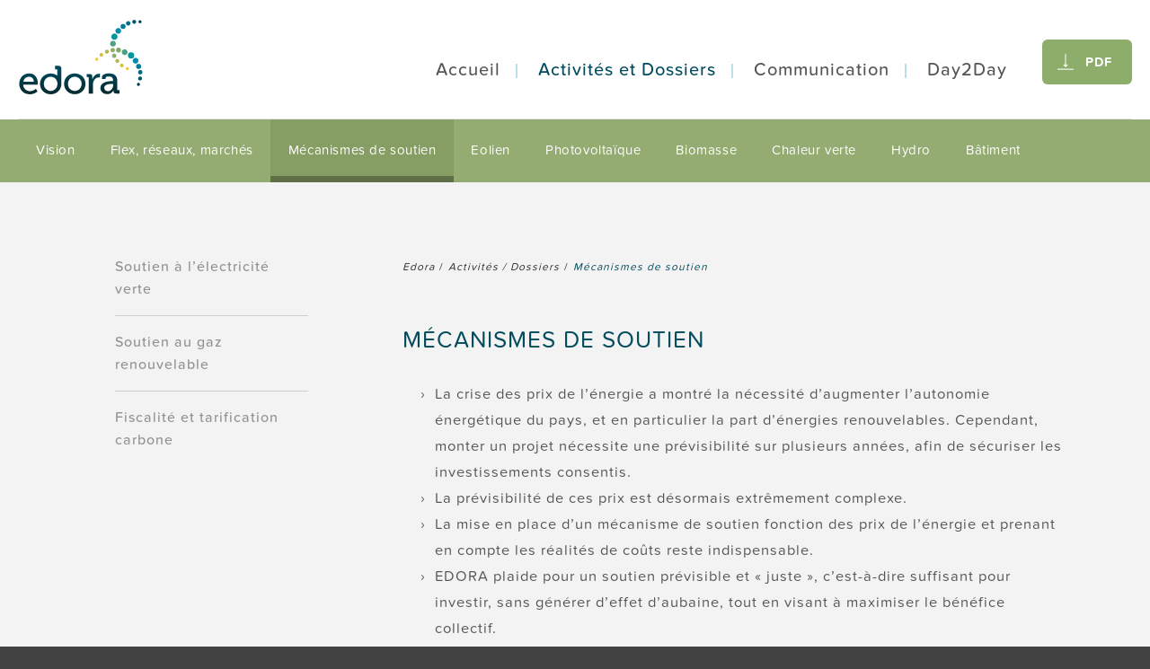

--- FILE ---
content_type: text/html; charset=UTF-8
request_url: https://www.rapportannuel.edora.org/activites-dossiers/mecanisme-de-soutien/
body_size: 10357
content:
<!DOCTYPE html>
<html lang="en">
<head>
    <!-- Character encoding information -->
    <meta charset="utf-8">
    <!-- Title of site -->
    <title>EDORA • Rapport annuel</title>
    <!-- Remove all auto-formatting for telephone numbers -->
    <meta name="format-detection" content="telephone=no">
    <!-- Set viewport width and initial-scale on mobile devices -->
    <meta name="viewport" content="width=device-width, initial-scale=1.0">

    <!-- FACEBOOK -->
    <meta property="og:title" content="EDORA • Rapport annuel" />
    <meta property="og:site_name" content="EDORA • Rapport annuel" />

       <!-- CSS -->
    <!-- <link rel="stylesheet" type="text/css" href="https://www.rapportannuel.edora.org/wp-content/themes/EDORA_RAPPORT_ANNUEL/dist/old_barometre.css"/> -->
    <link rel="stylesheet" type="text/css" href="https://www.rapportannuel.edora.org/wp-content/themes/EDORA_RAPPORT_ANNUEL/dist/application.css"/>
    <link rel="stylesheet" type="text/css" href="https://www.rapportannuel.edora.org/wp-content/themes/EDORA_RAPPORT_ANNUEL/style.css"/>

    <!-- FONTS -->
    <script src="//use.typekit.net/uka8anq.js"></script>
    <script>try{Typekit.load();}catch(e){}</script>

    <!-- FAVICONS  -->
    <link rel="icon" type="image/png" sizes="192x192" href="wp-content/themes/EDORA/assets/favicons/android-chrome-192x192.png">
<link rel="manifest" href="wp-content/themes/EDORA/assets/favicons/manifest.json">
<meta name="mobile-web-app-capable" content="yes">
<meta name="theme-color" content="rgba(0,0,0,0)">
<meta name="application-name" content="edora &#x2022; rapport annuel">
<link rel="icon" type="image/png" sizes="16x16" href="wp-content/themes/EDORA/assets/favicons/favicon-16x16.png">
<link rel="icon" type="image/png" sizes="32x32" href="wp-content/themes/EDORA/assets/favicons/favicon-32x32.png">
<link rel="icon" type="image/png" sizes="96x96" href="wp-content/themes/EDORA/assets/favicons/favicon-96x96.png">
<link rel="icon" type="image/png" sizes="230x230" href="wp-content/themes/EDORA/assets/favicons/favicon-230x230.png">
<link rel="shortcut icon" href="wp-content/themes/EDORA/assets/favicons/favicon.ico"><link rel="apple-touch-icon" sizes="57x57" href="wp-content/themes/EDORA/assets/favicons/apple-touch-icon-57x57.png">
<link rel="apple-touch-icon" sizes="60x60" href="wp-content/themes/EDORA/assets/favicons/apple-touch-icon-60x60.png">
<link rel="apple-touch-icon" sizes="72x72" href="wp-content/themes/EDORA/assets/favicons/apple-touch-icon-72x72.png">
<link rel="apple-touch-icon" sizes="76x76" href="wp-content/themes/EDORA/assets/favicons/apple-touch-icon-76x76.png">
<link rel="apple-touch-icon" sizes="114x114" href="wp-content/themes/EDORA/assets/favicons/apple-touch-icon-114x114.png">
<link rel="apple-touch-icon" sizes="120x120" href="wp-content/themes/EDORA/assets/favicons/apple-touch-icon-120x120.png">
<link rel="apple-touch-icon" sizes="144x144" href="wp-content/themes/EDORA/assets/favicons/apple-touch-icon-144x144.png">
<link rel="apple-touch-icon" sizes="152x152" href="wp-content/themes/EDORA/assets/favicons/apple-touch-icon-152x152.png">
<link rel="apple-touch-icon" sizes="180x180" href="wp-content/themes/EDORA/assets/favicons/apple-touch-icon-180x180.png">
<meta name="apple-mobile-web-app-capable" content="yes">
<meta name="apple-mobile-web-app-status-bar-style" content="black-translucent">
<meta name="apple-mobile-web-app-title" content="edora &#x2022; rapport annuel">
<meta property="twitter:image" content="http://www.delibeta.be/EDORA/wp-content/themes/EDORA/assets/favicons/twitter.png">
<meta property="og:image" content="http://www.delibeta.be/EDORA/wp-content/themes/EDORA/assets/favicons/open-graph.png">
    <!-- WP HEAD -->
    <meta name='robots' content='max-image-preview:large' />
<link rel='stylesheet' id='wp-block-library-css' href='https://www.rapportannuel.edora.org/wp-includes/css/dist/block-library/style.min.css?ver=6.6.4' type='text/css' media='all' />
<style id='classic-theme-styles-inline-css' type='text/css'>
/*! This file is auto-generated */
.wp-block-button__link{color:#fff;background-color:#32373c;border-radius:9999px;box-shadow:none;text-decoration:none;padding:calc(.667em + 2px) calc(1.333em + 2px);font-size:1.125em}.wp-block-file__button{background:#32373c;color:#fff;text-decoration:none}
</style>
<style id='global-styles-inline-css' type='text/css'>
:root{--wp--preset--aspect-ratio--square: 1;--wp--preset--aspect-ratio--4-3: 4/3;--wp--preset--aspect-ratio--3-4: 3/4;--wp--preset--aspect-ratio--3-2: 3/2;--wp--preset--aspect-ratio--2-3: 2/3;--wp--preset--aspect-ratio--16-9: 16/9;--wp--preset--aspect-ratio--9-16: 9/16;--wp--preset--color--black: #000000;--wp--preset--color--cyan-bluish-gray: #abb8c3;--wp--preset--color--white: #ffffff;--wp--preset--color--pale-pink: #f78da7;--wp--preset--color--vivid-red: #cf2e2e;--wp--preset--color--luminous-vivid-orange: #ff6900;--wp--preset--color--luminous-vivid-amber: #fcb900;--wp--preset--color--light-green-cyan: #7bdcb5;--wp--preset--color--vivid-green-cyan: #00d084;--wp--preset--color--pale-cyan-blue: #8ed1fc;--wp--preset--color--vivid-cyan-blue: #0693e3;--wp--preset--color--vivid-purple: #9b51e0;--wp--preset--gradient--vivid-cyan-blue-to-vivid-purple: linear-gradient(135deg,rgba(6,147,227,1) 0%,rgb(155,81,224) 100%);--wp--preset--gradient--light-green-cyan-to-vivid-green-cyan: linear-gradient(135deg,rgb(122,220,180) 0%,rgb(0,208,130) 100%);--wp--preset--gradient--luminous-vivid-amber-to-luminous-vivid-orange: linear-gradient(135deg,rgba(252,185,0,1) 0%,rgba(255,105,0,1) 100%);--wp--preset--gradient--luminous-vivid-orange-to-vivid-red: linear-gradient(135deg,rgba(255,105,0,1) 0%,rgb(207,46,46) 100%);--wp--preset--gradient--very-light-gray-to-cyan-bluish-gray: linear-gradient(135deg,rgb(238,238,238) 0%,rgb(169,184,195) 100%);--wp--preset--gradient--cool-to-warm-spectrum: linear-gradient(135deg,rgb(74,234,220) 0%,rgb(151,120,209) 20%,rgb(207,42,186) 40%,rgb(238,44,130) 60%,rgb(251,105,98) 80%,rgb(254,248,76) 100%);--wp--preset--gradient--blush-light-purple: linear-gradient(135deg,rgb(255,206,236) 0%,rgb(152,150,240) 100%);--wp--preset--gradient--blush-bordeaux: linear-gradient(135deg,rgb(254,205,165) 0%,rgb(254,45,45) 50%,rgb(107,0,62) 100%);--wp--preset--gradient--luminous-dusk: linear-gradient(135deg,rgb(255,203,112) 0%,rgb(199,81,192) 50%,rgb(65,88,208) 100%);--wp--preset--gradient--pale-ocean: linear-gradient(135deg,rgb(255,245,203) 0%,rgb(182,227,212) 50%,rgb(51,167,181) 100%);--wp--preset--gradient--electric-grass: linear-gradient(135deg,rgb(202,248,128) 0%,rgb(113,206,126) 100%);--wp--preset--gradient--midnight: linear-gradient(135deg,rgb(2,3,129) 0%,rgb(40,116,252) 100%);--wp--preset--font-size--small: 13px;--wp--preset--font-size--medium: 20px;--wp--preset--font-size--large: 36px;--wp--preset--font-size--x-large: 42px;--wp--preset--spacing--20: 0.44rem;--wp--preset--spacing--30: 0.67rem;--wp--preset--spacing--40: 1rem;--wp--preset--spacing--50: 1.5rem;--wp--preset--spacing--60: 2.25rem;--wp--preset--spacing--70: 3.38rem;--wp--preset--spacing--80: 5.06rem;--wp--preset--shadow--natural: 6px 6px 9px rgba(0, 0, 0, 0.2);--wp--preset--shadow--deep: 12px 12px 50px rgba(0, 0, 0, 0.4);--wp--preset--shadow--sharp: 6px 6px 0px rgba(0, 0, 0, 0.2);--wp--preset--shadow--outlined: 6px 6px 0px -3px rgba(255, 255, 255, 1), 6px 6px rgba(0, 0, 0, 1);--wp--preset--shadow--crisp: 6px 6px 0px rgba(0, 0, 0, 1);}:where(.is-layout-flex){gap: 0.5em;}:where(.is-layout-grid){gap: 0.5em;}body .is-layout-flex{display: flex;}.is-layout-flex{flex-wrap: wrap;align-items: center;}.is-layout-flex > :is(*, div){margin: 0;}body .is-layout-grid{display: grid;}.is-layout-grid > :is(*, div){margin: 0;}:where(.wp-block-columns.is-layout-flex){gap: 2em;}:where(.wp-block-columns.is-layout-grid){gap: 2em;}:where(.wp-block-post-template.is-layout-flex){gap: 1.25em;}:where(.wp-block-post-template.is-layout-grid){gap: 1.25em;}.has-black-color{color: var(--wp--preset--color--black) !important;}.has-cyan-bluish-gray-color{color: var(--wp--preset--color--cyan-bluish-gray) !important;}.has-white-color{color: var(--wp--preset--color--white) !important;}.has-pale-pink-color{color: var(--wp--preset--color--pale-pink) !important;}.has-vivid-red-color{color: var(--wp--preset--color--vivid-red) !important;}.has-luminous-vivid-orange-color{color: var(--wp--preset--color--luminous-vivid-orange) !important;}.has-luminous-vivid-amber-color{color: var(--wp--preset--color--luminous-vivid-amber) !important;}.has-light-green-cyan-color{color: var(--wp--preset--color--light-green-cyan) !important;}.has-vivid-green-cyan-color{color: var(--wp--preset--color--vivid-green-cyan) !important;}.has-pale-cyan-blue-color{color: var(--wp--preset--color--pale-cyan-blue) !important;}.has-vivid-cyan-blue-color{color: var(--wp--preset--color--vivid-cyan-blue) !important;}.has-vivid-purple-color{color: var(--wp--preset--color--vivid-purple) !important;}.has-black-background-color{background-color: var(--wp--preset--color--black) !important;}.has-cyan-bluish-gray-background-color{background-color: var(--wp--preset--color--cyan-bluish-gray) !important;}.has-white-background-color{background-color: var(--wp--preset--color--white) !important;}.has-pale-pink-background-color{background-color: var(--wp--preset--color--pale-pink) !important;}.has-vivid-red-background-color{background-color: var(--wp--preset--color--vivid-red) !important;}.has-luminous-vivid-orange-background-color{background-color: var(--wp--preset--color--luminous-vivid-orange) !important;}.has-luminous-vivid-amber-background-color{background-color: var(--wp--preset--color--luminous-vivid-amber) !important;}.has-light-green-cyan-background-color{background-color: var(--wp--preset--color--light-green-cyan) !important;}.has-vivid-green-cyan-background-color{background-color: var(--wp--preset--color--vivid-green-cyan) !important;}.has-pale-cyan-blue-background-color{background-color: var(--wp--preset--color--pale-cyan-blue) !important;}.has-vivid-cyan-blue-background-color{background-color: var(--wp--preset--color--vivid-cyan-blue) !important;}.has-vivid-purple-background-color{background-color: var(--wp--preset--color--vivid-purple) !important;}.has-black-border-color{border-color: var(--wp--preset--color--black) !important;}.has-cyan-bluish-gray-border-color{border-color: var(--wp--preset--color--cyan-bluish-gray) !important;}.has-white-border-color{border-color: var(--wp--preset--color--white) !important;}.has-pale-pink-border-color{border-color: var(--wp--preset--color--pale-pink) !important;}.has-vivid-red-border-color{border-color: var(--wp--preset--color--vivid-red) !important;}.has-luminous-vivid-orange-border-color{border-color: var(--wp--preset--color--luminous-vivid-orange) !important;}.has-luminous-vivid-amber-border-color{border-color: var(--wp--preset--color--luminous-vivid-amber) !important;}.has-light-green-cyan-border-color{border-color: var(--wp--preset--color--light-green-cyan) !important;}.has-vivid-green-cyan-border-color{border-color: var(--wp--preset--color--vivid-green-cyan) !important;}.has-pale-cyan-blue-border-color{border-color: var(--wp--preset--color--pale-cyan-blue) !important;}.has-vivid-cyan-blue-border-color{border-color: var(--wp--preset--color--vivid-cyan-blue) !important;}.has-vivid-purple-border-color{border-color: var(--wp--preset--color--vivid-purple) !important;}.has-vivid-cyan-blue-to-vivid-purple-gradient-background{background: var(--wp--preset--gradient--vivid-cyan-blue-to-vivid-purple) !important;}.has-light-green-cyan-to-vivid-green-cyan-gradient-background{background: var(--wp--preset--gradient--light-green-cyan-to-vivid-green-cyan) !important;}.has-luminous-vivid-amber-to-luminous-vivid-orange-gradient-background{background: var(--wp--preset--gradient--luminous-vivid-amber-to-luminous-vivid-orange) !important;}.has-luminous-vivid-orange-to-vivid-red-gradient-background{background: var(--wp--preset--gradient--luminous-vivid-orange-to-vivid-red) !important;}.has-very-light-gray-to-cyan-bluish-gray-gradient-background{background: var(--wp--preset--gradient--very-light-gray-to-cyan-bluish-gray) !important;}.has-cool-to-warm-spectrum-gradient-background{background: var(--wp--preset--gradient--cool-to-warm-spectrum) !important;}.has-blush-light-purple-gradient-background{background: var(--wp--preset--gradient--blush-light-purple) !important;}.has-blush-bordeaux-gradient-background{background: var(--wp--preset--gradient--blush-bordeaux) !important;}.has-luminous-dusk-gradient-background{background: var(--wp--preset--gradient--luminous-dusk) !important;}.has-pale-ocean-gradient-background{background: var(--wp--preset--gradient--pale-ocean) !important;}.has-electric-grass-gradient-background{background: var(--wp--preset--gradient--electric-grass) !important;}.has-midnight-gradient-background{background: var(--wp--preset--gradient--midnight) !important;}.has-small-font-size{font-size: var(--wp--preset--font-size--small) !important;}.has-medium-font-size{font-size: var(--wp--preset--font-size--medium) !important;}.has-large-font-size{font-size: var(--wp--preset--font-size--large) !important;}.has-x-large-font-size{font-size: var(--wp--preset--font-size--x-large) !important;}
:where(.wp-block-post-template.is-layout-flex){gap: 1.25em;}:where(.wp-block-post-template.is-layout-grid){gap: 1.25em;}
:where(.wp-block-columns.is-layout-flex){gap: 2em;}:where(.wp-block-columns.is-layout-grid){gap: 2em;}
:root :where(.wp-block-pullquote){font-size: 1.5em;line-height: 1.6;}
</style>
<link rel="https://api.w.org/" href="https://www.rapportannuel.edora.org/wp-json/" /><link rel="alternate" title="JSON" type="application/json" href="https://www.rapportannuel.edora.org/wp-json/wp/v2/pages/109" /><link rel="EditURI" type="application/rsd+xml" title="RSD" href="https://www.rapportannuel.edora.org/xmlrpc.php?rsd" />
<meta name="generator" content="WordPress 6.6.4" />
<link rel="canonical" href="https://www.rapportannuel.edora.org/activites-dossiers/mecanisme-de-soutien/" />
<link rel='shortlink' href='https://www.rapportannuel.edora.org/?p=109' />
<link rel="alternate" title="oEmbed (JSON)" type="application/json+oembed" href="https://www.rapportannuel.edora.org/wp-json/oembed/1.0/embed?url=https%3A%2F%2Fwww.rapportannuel.edora.org%2Factivites-dossiers%2Fmecanisme-de-soutien%2F" />
<link rel="alternate" title="oEmbed (XML)" type="text/xml+oembed" href="https://www.rapportannuel.edora.org/wp-json/oembed/1.0/embed?url=https%3A%2F%2Fwww.rapportannuel.edora.org%2Factivites-dossiers%2Fmecanisme-de-soutien%2F&#038;format=xml" />
   
</head>



<body>


<!-- Global site tag (gtag.js) - Google Analytics -->
<script async src="https://www.googletagmanager.com/gtag/js?id=UA-79719575-1"></script>
<script>
  window.dataLayer = window.dataLayer || [];
  function gtag(){dataLayer.push(arguments);}
  gtag('js', new Date());

  gtag('config', 'UA-79719575-1');
</script>


    <!-- LOADING ANIMATION -->
    <div class="loader">
        <div class="content">
            <div class="loader-circle"></div>
            <div class="loader-line-mask">
                <div class="loader-line"></div>
            </div>
        </div>
    </div>

    <div id="body_wrapper">

        <!-- TOP ANCHOR --> 
        <div id="top"></div>

        <!-- BANNER MAIN NAVIGATION -->
        <div id="bannerNav" class="banner stick">
    <div class="bannerContent">
        <div class="content">

            <!-- LOGO -->
            <a class="logoContainer fadeOut" href="https://www.rapportannuel.edora.org">
                <div class="logoImage">
                    <svg xmlns:xlink="http://www.w3.org/1999/xlink" x="0px" y="0px"
	 viewBox="0 0 250 150" style="enable-background:new 0 0 250 150;" xml:space="preserve">
<style type="text/css">
	.st0{fill:#8DAE6A;}
	.st1{fill:#EAC739;}
	.st2{fill:#D5BF32;}
	.st3{fill:#004052;}
	.st4{fill:#B5B745;}
	.st5{fill:#00576F;}
	.st6{fill:#006C84;}
	.st7{fill:#80A96A;}
	.st8{fill:#007C97;}
	.st9{fill:#4AA183;}
	.st10{fill:#05969E;}
	.st11{fill:#008CAF;}
	.st12{fill:url(#SVGID_1_);}
	.st13{fill:url(#SVGID_2_);}
	.st14{fill:url(#SVGID_3_);}
	.st15{fill:url(#SVGID_4_);}
	.st16{fill:url(#SVGID_5_);}
</style>
<g>
	<g>
		<path class="st0" d="M190.2,60.5c0.7,2.3-0.6,4.6-2.8,5.3c-2.3,0.7-4.6-0.6-5.3-2.8c-0.7-2.3,0.6-4.6,2.8-5.3
			C187.1,57,189.5,58.2,190.2,60.5z"/>
		<circle class="st1" cx="155.5" cy="79.2" r="3"/>
		<path class="st2" d="M167.6,69.7c0.6,1.9-0.5,3.8-2.3,4.4c-1.9,0.6-3.8-0.5-4.4-2.3c-0.6-1.9,0.5-3.8,2.3-4.4
			C165.1,66.8,167.1,67.8,167.6,69.7z"/>
		<path class="st3" d="M238.4,126.7c0.5,1.6-0.4,3.2-2,3.7c-1.6,0.5-3.2-0.4-3.7-2c-0.5-1.6,0.4-3.2,2-3.7
			C236.2,124.2,237.9,125.1,238.4,126.7z"/>
		<path class="st4" d="M178.6,63.6c0.6,2-0.5,4.1-2.5,4.7c-2,0.6-4.1-0.5-4.7-2.5c-0.6-2,0.5-4.1,2.5-4.7
			C175.9,60.5,178,61.6,178.6,63.6z"/>
		<path class="st5" d="M242.2,115.1c0.6,2-0.5,4.1-2.5,4.7c-2,0.6-4.1-0.5-4.7-2.5c-0.6-2,0.5-4.1,2.5-4.7
			C239.5,111.9,241.6,113.1,242.2,115.1z"/>
		<path class="st6" d="M243,103c0.7,2.3-0.6,4.6-2.8,5.3c-2.3,0.7-4.6-0.6-5.3-2.8c-0.7-2.3,0.6-4.6,2.8-5.3
			C240,99.5,242.4,100.8,243,103z"/>
		<path class="st7" d="M201.9,60.3c0.8,2.5-0.7,5.2-3.2,5.9c-2.5,0.8-5.2-0.7-5.9-3.2c-0.8-2.5,0.7-5.2,3.2-5.9
			C198.5,56.4,201.2,57.8,201.9,60.3z"/>
		<circle class="st8" cx="235.8" cy="93.1" r="4.8"/>
		<path class="st9" d="M214.4,64c0.9,2.9-0.8,6-3.7,6.9c-2.9,0.9-6-0.8-6.9-3.7c-0.9-2.9,0.8-6,3.7-6.9
			C210.5,59.4,213.5,61.1,214.4,64z"/>
		<circle class="st10" cx="221.4" cy="71.9" r="6"/>
		<path class="st11" d="M235.3,80.5c0.9,2.9-0.8,6-3.7,6.9c-2.9,0.9-6-0.8-6.9-3.7c-0.9-2.9,0.8-6,3.7-6.9
			C231.4,75.9,234.4,77.6,235.3,80.5z"/>
	</g>
	<g>
		<linearGradient id="SVGID_1_" gradientUnits="userSpaceOnUse" x1="24.5522" y1="98.0962" x2="24.5522" y2="153.4811">
			<stop  offset="0" style="stop-color:#004A5B"/>
			<stop  offset="1" style="stop-color:#07252B"/>
		</linearGradient>
		<path class="st12" d="M25.9,106.5c-10.8,0-19.1,7.9-19.1,20c0,11.3,8.2,20,20.3,20c9,0,14.7-5.5,14.7-5.5l-3.2-5.1
			c0,0-4.6,4.6-11.2,4.6c-6.8,0-12.7-4.4-13.1-12.5h27.8c0,0,0.2-2.3,0.2-3.3C42.3,114.8,36.6,106.5,25.9,106.5z M14.6,122.6
			c1.1-6.7,5.6-9.7,11.2-9.7c4.7,0,8.7,3,9,9.7H14.6z"/>
		<linearGradient id="SVGID_2_" gradientUnits="userSpaceOnUse" x1="113.3747" y1="98.096" x2="113.3747" y2="153.4823">
			<stop  offset="0" style="stop-color:#004A5B"/>
			<stop  offset="1" style="stop-color:#07252B"/>
		</linearGradient>
		<path class="st13" d="M113.3,106.5c-11.4,0-20.5,8.4-20.5,19.9c0,11.6,9.1,20,20.5,20c11.4,0,20.6-8.4,20.6-20
			C133.9,114.9,124.7,106.5,113.3,106.5z M113.3,140.1c-7.2,0-13-5.7-13-13.7c0-7.9,5.9-13.6,13-13.6c7.2,0,13.1,5.7,13.1,13.6
			C126.5,134.4,120.6,140.1,113.3,140.1z"/>
		<linearGradient id="SVGID_3_" gradientUnits="userSpaceOnUse" x1="67.0689" y1="98.0966" x2="67.0689" y2="153.4821">
			<stop  offset="0" style="stop-color:#004A5B"/>
			<stop  offset="1" style="stop-color:#07252B"/>
		</linearGradient>
		<path class="st14" d="M87.6,125.3V97.2c0-3.4-1.9-5.4-5.2-5.4h-6.8v6.7h2.7c1.1,0,1.4,0.6,1.4,1.8v9.6c0,0.3,0,0.5,0,0.7
			c-3.5-2.5-7.8-4-12.6-4c-11.4,0-20.5,8.4-20.5,19.9c0,11.6,9.1,20,20.5,20c11.4,0,20.6-8.4,20.6-20
			C87.6,126,87.6,125.6,87.6,125.3L87.6,125.3z M67,140.1c-7.2,0-13-5.7-13-13.7c0-7.9,5.9-13.6,13-13.6c7.2,0,13.1,5.7,13.1,13.6
			C80.1,134.4,74.3,140.1,67,140.1z"/>
		<linearGradient id="SVGID_4_" gradientUnits="userSpaceOnUse" x1="148.8794" y1="98.0961" x2="148.8794" y2="153.4789">
			<stop  offset="0" style="stop-color:#004A5B"/>
			<stop  offset="1" style="stop-color:#07252B"/>
		</linearGradient>
		<path class="st15" d="M147.4,117.2h-0.2c0,0-0.4-1.4-0.4-2.9v-2.4c0-3.1-1-4-4.3-4h-6.4v5.4h2.5c1.1,0,1.5,1,1.5,2.1v30h8V130
			c0-2.3,0-4.7,0.7-6.9c1.7-5.7,5.8-9,10.5-9c1.2,0,2.3,0.2,2.3,0.2v-7.2c0,0-1,0-2,0C153.7,107.1,149.2,111.9,147.4,117.2z"/>
		<linearGradient id="SVGID_5_" gradientUnits="userSpaceOnUse" x1="180.8377" y1="98.0964" x2="180.8377" y2="153.48">
			<stop  offset="0" style="stop-color:#004A5B"/>
			<stop  offset="1" style="stop-color:#07252B"/>
		</linearGradient>
		<path class="st16" d="M196.2,138.6c-1.1,0-1.2,0.1-1.2-1v-16.2c0-5.6-1.7-10.3-6.3-12.9c-0.1,0-0.2-0.1-0.3-0.1
			c-0.1-0.1-0.3-0.1-0.4-0.2c-0.2-0.1-0.4-0.2-0.7-0.3c0,0-0.1,0-0.1,0c-0.2-0.1-0.3-0.1-0.5-0.2c-0.1-0.1-0.3-0.1-0.4-0.2
			c0,0-0.1,0-0.1,0c-0.8-0.3-1.6-0.5-2.6-0.6c-1.4-0.3-3.1-0.4-4.9-0.4c-3.7,0-13.2,0.9-13.2,7.2v3.5h6.7v-2c0-2.5,4.5-2.9,6.3-2.9
			c5.9,0,8.4,2.4,8.4,8.9h-1.4c-6.4,0-23,1-23,13.3c0,7.6,6.4,11.7,13,11.7c0,0,3.9,0.5,7.8-2.3c0.1-0.1,0.2-0.1,0.3-0.2
			c0,0,0.1,0,0.1-0.1c0.3-0.3,0.6-0.5,0.9-0.8c1.2-1.1,2-2.3,2.5-3.1c0.2-0.4,0.4,0.1,0.7-1.3h0.1c0,0-0.2,1-0.2,2.3
			c0,2.7,1.4,4.4,4.7,4.4h6.6v-6.7H196.2z M187,128.5c0,5.6-3.8,12.1-10,12.1c-4.8,0-7.1-3.3-7.1-6.4c0-7,10-7.6,15.5-7.6h1.6V128.5
			z"/>
	</g>
	<g>
		<path class="st0" d="M186.8,69c2-1.3,4.6-0.7,5.9,1.3c1.3,2,0.7,4.6-1.3,5.9c-2,1.3-4.6,0.7-5.9-1.3
			C184.2,72.9,184.8,70.3,186.8,69z"/>
		<path class="st1" d="M212.6,94.9c1.4-0.9,3.2-0.5,4.1,0.9c0.9,1.4,0.5,3.2-0.9,4.1c-1.4,0.9-3.2,0.5-4.1-0.9
			C210.7,97.6,211.2,95.8,212.6,94.9z"/>
		<path class="st2" d="M201.7,88.3c1.6-1,3.8-0.6,4.8,1.1c1,1.6,0.6,3.8-1.1,4.8c-1.6,1-3.8,0.5-4.8-1.1
			C199.6,91.5,200,89.3,201.7,88.3z"/>
		<circle class="st3" cx="238.5" cy="7.3" r="3"/>
		<path class="st4" d="M192.9,79.3c1.8-1.1,4.1-0.6,5.2,1.2c1.1,1.8,0.6,4.1-1.2,5.2c-1.8,1.1-4.1,0.6-5.2-1.2
			C190.6,82.7,191.1,80.4,192.9,79.3z"/>
		<path class="st5" d="M225.4,4.2c1.8-1.1,4.1-0.6,5.2,1.2c1.1,1.8,0.6,4.1-1.2,5.2c-1.8,1.1-4.1,0.6-5.2-1.2
			C223.1,7.7,223.6,5.3,225.4,4.2z"/>
		<path class="st6" d="M213.6,6.7c2-1.3,4.6-0.7,5.9,1.3c1.3,2,0.7,4.6-1.3,5.9c-2,1.3-4.6,0.7-5.9-1.3
			C211,10.6,211.6,7.9,213.6,6.7z"/>
		<circle class="st8" cx="206" cy="16.3" r="4.8"/>
		<path class="st9" d="M183.7,44.7c2.6-1.6,6-0.9,7.6,1.7c1.6,2.6,0.9,6-1.7,7.6c-2.6,1.6-6,0.9-7.6-1.7
			C180.3,49.7,181.1,46.3,183.7,44.7z"/>
		<path class="st10" d="M186.2,30.8c2.8-1.8,6.5-0.9,8.3,1.9c1.8,2.8,0.9,6.5-1.9,8.3c-2.8,1.8-6.5,0.9-8.3-1.9
			C182.5,36.3,183.4,32.6,186.2,30.8z"/>
		<path class="st11" d="M193.9,20.2c2.6-1.6,6-0.9,7.6,1.7c1.6,2.6,0.9,6-1.7,7.6c-2.6,1.6-6,0.9-7.6-1.7
			C190.6,25.2,191.3,21.8,193.9,20.2z"/>
	</g>
</g>
</svg>
                </div>
            </a>

            <!-- BUTTON DOWNLOAD FILE -->
            <a class="downloadFile" target="_blank" href="https://www.rapportannuel.edora.org/wp-content/uploads/2025/05/Rapport-annuel-2024_EDORA.pdf">
                <div class="icon">
                    <svg version="1.1" id="Layer_1" xmlns="http://www.w3.org/2000/svg" xmlns:xlink="http://www.w3.org/1999/xlink" x="0px" y="0px"
                         viewBox="0 0 40 40" style="enable-background:new 0 0 40 40;" xml:space="preserve">
                    <g>
                        <path class="st0" d="M25.2,26.7l-1.6-1.6l-2.5,2.5v-25h-2.2v25l-2.5-2.5l-1.6,1.6l5.2,5.2L25.2,26.7z M25.2,26.7"/>
                        <rect x="2.1" y="35.1" class="st0" width="35.8" height="2.2"/>
                    </g>
                    </svg>
                </div>
                <p>PDF</p>
            </a>

            <!-- NAV DESKTOP-->
            <nav id="nav01">
                <ul id="menu-menu-principal" class="menu"><li id="menu-item-19" class="menu-item menu-item-type-post_type menu-item-object-page menu-item-home menu-item-19"><a href="https://www.rapportannuel.edora.org/">Accueil</a></li>
<li id="menu-item-632" class="menu-item menu-item-type-post_type menu-item-object-page current-menu-ancestor current-menu-parent current_page_parent current_page_ancestor menu-item-has-children menu-item-632"><a href="https://www.rapportannuel.edora.org/activites-dossiers/bilan_perspectives/">Activités et Dossiers</a>
<ul class="sub-menu">
	<li id="menu-item-726" class="menu-item menu-item-type-post_type menu-item-object-page menu-item-has-children menu-item-726"><a href="https://www.rapportannuel.edora.org/activites-dossiers/bilan_perspectives/strategie-energetique/">Vision</a>
	<ul class="sub-menu">
		<li id="menu-item-989" class="menu-item menu-item-type-post_type menu-item-object-page menu-item-989"><a href="https://www.rapportannuel.edora.org/vision/memorandum_2024/">Intégration des demandes d’EDORA dans les priorités des nouveaux gouvernements</a></li>
		<li id="menu-item-1723" class="menu-item menu-item-type-post_type menu-item-object-page menu-item-1723"><a href="https://www.rapportannuel.edora.org/vision/politique-europeenne/">Politique européenne</a></li>
	</ul>
</li>
	<li id="menu-item-128" class="menu-item menu-item-type-post_type menu-item-object-page menu-item-has-children menu-item-128"><a href="https://www.rapportannuel.edora.org/activites-dossiers/bilan_perspectives/flexibilite_reseaux_marche/">Flex, réseaux, marchés</a>
	<ul class="sub-menu">
		<li id="menu-item-429" class="menu-item menu-item-type-post_type menu-item-object-page menu-item-429"><a href="https://www.rapportannuel.edora.org/activites-dossiers/bilan_perspectives/flexibilite_reseaux_marche/reseaux-et-raccordements/">Réseaux et raccordements</a></li>
		<li id="menu-item-426" class="menu-item menu-item-type-post_type menu-item-object-page menu-item-426"><a href="https://www.rapportannuel.edora.org/activites-dossiers/bilan_perspectives/flexibilite_reseaux_marche/partage_cer/">Partage et Communautés d’Energie</a></li>
	</ul>
</li>
	<li id="menu-item-129" class="menu-item menu-item-type-post_type menu-item-object-page current-menu-item page_item page-item-109 current_page_item menu-item-has-children menu-item-129"><a href="https://www.rapportannuel.edora.org/activites-dossiers/mecanisme-de-soutien/" aria-current="page">Mécanismes de soutien</a>
	<ul class="sub-menu">
		<li id="menu-item-759" class="menu-item menu-item-type-post_type menu-item-object-page menu-item-759"><a href="https://www.rapportannuel.edora.org/activites-dossiers/mecanisme-de-soutien/soutien_electricite_verte/">Soutien à l’électricité verte</a></li>
		<li id="menu-item-760" class="menu-item menu-item-type-post_type menu-item-object-page menu-item-760"><a href="https://www.rapportannuel.edora.org/activites-dossiers/mecanisme-de-soutien/soutien_gaz_renouvelable/">Soutien au gaz renouvelable</a></li>
		<li id="menu-item-1564" class="menu-item menu-item-type-post_type menu-item-object-page menu-item-1564"><a href="https://www.rapportannuel.edora.org/activites-dossiers/mecanisme-de-soutien/tarification-carbone/">Fiscalité et tarification carbone</a></li>
	</ul>
</li>
	<li id="menu-item-127" class="menu-item menu-item-type-post_type menu-item-object-page menu-item-has-children menu-item-127"><a href="https://www.rapportannuel.edora.org/activites-dossiers/eolien/">Eolien</a>
	<ul class="sub-menu">
		<li id="menu-item-774" class="menu-item menu-item-type-post_type menu-item-object-page menu-item-774"><a href="https://www.rapportannuel.edora.org/activites-dossiers/eolien/pax_eolienica/">« Pax Eolienica II » – nouveau cadre de référence</a></li>
		<li id="menu-item-779" class="menu-item menu-item-type-post_type menu-item-object-page menu-item-779"><a href="https://www.rapportannuel.edora.org/activites-dossiers/eolien/politique_octroi_de_permis/">Politique d’octroi de permis</a></li>
		<li id="menu-item-993" class="menu-item menu-item-type-post_type menu-item-object-page menu-item-993"><a href="https://www.rapportannuel.edora.org/activites-dossiers/eolien/conseil-detat/">Conseil d’Etat</a></li>
		<li id="menu-item-776" class="menu-item menu-item-type-post_type menu-item-object-page menu-item-776"><a href="https://www.rapportannuel.edora.org/activites-dossiers/eolien/liberation-de-contraintes-militaires/">Contraintes militaires</a></li>
		<li id="menu-item-777" class="menu-item menu-item-type-post_type menu-item-object-page menu-item-777"><a href="https://www.rapportannuel.edora.org/activites-dossiers/eolien/contraintes_aeronautiques/">Contraintes aéronautiques civiles</a></li>
		<li id="menu-item-990" class="menu-item menu-item-type-post_type menu-item-object-page menu-item-990"><a href="https://www.rapportannuel.edora.org/activites-dossiers/eolien/donnees-cadastrales/">Données cadastrales</a></li>
		<li id="menu-item-1438" class="menu-item menu-item-type-post_type menu-item-object-page menu-item-1438"><a href="https://www.rapportannuel.edora.org/activites-dossiers/eolien/mesures-environnementales/">Mesures environnementales</a></li>
		<li id="menu-item-775" class="menu-item menu-item-type-post_type menu-item-object-page menu-item-775"><a href="https://www.rapportannuel.edora.org/activites-dossiers/eolien/donnees_installation/">Publication des données</a></li>
	</ul>
</li>
	<li id="menu-item-125" class="menu-item menu-item-type-post_type menu-item-object-page menu-item-has-children menu-item-125"><a href="https://www.rapportannuel.edora.org/activites-dossiers/photovoltaique/">Photovoltaïque</a>
	<ul class="sub-menu">
		<li id="menu-item-796" class="menu-item menu-item-type-post_type menu-item-object-page menu-item-796"><a href="https://www.rapportannuel.edora.org/activites-dossiers/photovoltaique/pv-en-toiture/">PV en toiture en Wallonie</a></li>
		<li id="menu-item-795" class="menu-item menu-item-type-post_type menu-item-object-page menu-item-795"><a href="https://www.rapportannuel.edora.org/activites-dossiers/photovoltaique/agrivoltaisme_hors_toiture/">Agrivoltaïsme et PV hors-toiture</a></li>
		<li id="menu-item-1724" class="menu-item menu-item-type-post_type menu-item-object-page menu-item-1724"><a href="https://www.rapportannuel.edora.org/activites-dossiers/photovoltaique/pv-en-region-de-bruxelles-capitale/">PV en Région de Bruxelles-Capitale</a></li>
	</ul>
</li>
	<li id="menu-item-126" class="menu-item menu-item-type-post_type menu-item-object-page menu-item-has-children menu-item-126"><a href="https://www.rapportannuel.edora.org/activites-dossiers/biomasse/">Biomasse</a>
	<ul class="sub-menu">
		<li id="menu-item-1440" class="menu-item menu-item-type-post_type menu-item-object-page menu-item-1440"><a href="https://www.rapportannuel.edora.org/activites-dossiers/biomasse/biomasse-bois-energie/">Biomasse &#038; Bois-Energie</a></li>
		<li id="menu-item-1439" class="menu-item menu-item-type-post_type menu-item-object-page menu-item-1439"><a href="https://www.rapportannuel.edora.org/activites-dossiers/biomasse/biogaz/">Biogaz</a></li>
	</ul>
</li>
	<li id="menu-item-124" class="menu-item menu-item-type-post_type menu-item-object-page menu-item-has-children menu-item-124"><a href="https://www.rapportannuel.edora.org/activites-dossiers/chaleur_verte/">Chaleur verte</a>
	<ul class="sub-menu">
		<li id="menu-item-1441" class="menu-item menu-item-type-post_type menu-item-object-page menu-item-1441"><a href="https://www.rapportannuel.edora.org/activites-dossiers/chaleur_verte/chaleur-verte/">Chaleur verte</a></li>
		<li id="menu-item-1442" class="menu-item menu-item-type-post_type menu-item-object-page menu-item-1442"><a href="https://www.rapportannuel.edora.org/activites-dossiers/chaleur_verte/reseaux-de-chaleur/">Réseaux de chaleur</a></li>
	</ul>
</li>
	<li id="menu-item-991" class="menu-item menu-item-type-post_type menu-item-object-page menu-item-991"><a href="https://www.rapportannuel.edora.org/activites-et-dossiers/hydroelectricite/">Hydro</a></li>
	<li id="menu-item-1093" class="menu-item menu-item-type-post_type menu-item-object-page menu-item-has-children menu-item-1093"><a href="https://www.rapportannuel.edora.org/activites-et-dossiers/batiments/">Bâtiment</a>
	<ul class="sub-menu">
		<li id="menu-item-1800" class="menu-item menu-item-type-post_type menu-item-object-page menu-item-1800"><a href="https://www.rapportannuel.edora.org/activites-et-dossiers/batiments/peb/">Performance énergétique des bâtiments</a></li>
		<li id="menu-item-1801" class="menu-item menu-item-type-post_type menu-item-object-page menu-item-1801"><a href="https://www.rapportannuel.edora.org/activites-et-dossiers/batiments/strategies-de-sortie-des-combustibles-fossiles/">Stratégies de sortie des combustibles fossiles</a></li>
	</ul>
</li>
</ul>
</li>
<li id="menu-item-439" class="menu-item menu-item-type-post_type menu-item-object-page menu-item-has-children menu-item-439"><a href="https://www.rapportannuel.edora.org/activites-dossiers/communication/">Communication</a>
<ul class="sub-menu">
	<li id="menu-item-813" class="menu-item menu-item-type-post_type menu-item-object-page menu-item-813"><a href="https://www.rapportannuel.edora.org/activites-dossiers/communication/communication/">Communication</a></li>
	<li id="menu-item-816" class="menu-item menu-item-type-post_type menu-item-object-page menu-item-816"><a href="https://www.rapportannuel.edora.org/activites-dossiers/communication/evenements/">Evènements</a></li>
	<li id="menu-item-544" class="menu-item menu-item-type-post_type menu-item-object-page menu-item-544"><a href="https://www.rapportannuel.edora.org/activites-dossiers/communication/visibilite_mediatique/">Visibilité médiatique</a></li>
</ul>
</li>
<li id="menu-item-629" class="menu-item menu-item-type-post_type menu-item-object-page menu-item-has-children menu-item-629"><a href="https://www.rapportannuel.edora.org/day2day/conseil-dadministration/">Day2Day</a>
<ul class="sub-menu">
	<li id="menu-item-582" class="menu-item menu-item-type-post_type menu-item-object-page menu-item-582"><a href="https://www.rapportannuel.edora.org/day2day/conseil-dadministration/">Conseil d’Administration</a></li>
	<li id="menu-item-581" class="menu-item menu-item-type-post_type menu-item-object-page menu-item-581"><a href="https://www.rapportannuel.edora.org/day2day/representation-et-mandats/">Représentation et mandats</a></li>
	<li id="menu-item-583" class="menu-item menu-item-type-post_type menu-item-object-page menu-item-583"><a href="https://www.rapportannuel.edora.org/day2day/lequipe-dedora/">L’équipe d’EDORA</a></li>
</ul>
</li>
</ul>            </nav>
        </div>
    </div>

    <!-- NAV LEVEL 2-->
            <nav id="nav02">
            <div class="bannerContent">
                <ul id="menu-menu-principal-1" class="menu"><li class="menu-item menu-item-type-post_type menu-item-object-page menu-item-home menu-item-19"><a href="https://www.rapportannuel.edora.org/">Accueil</a></li>
<li class="menu-item menu-item-type-post_type menu-item-object-page current-menu-ancestor current-menu-parent current_page_parent current_page_ancestor menu-item-has-children menu-item-632"><a href="https://www.rapportannuel.edora.org/activites-dossiers/bilan_perspectives/">Activités et Dossiers</a>
<ul class="sub-menu">
	<li class="menu-item menu-item-type-post_type menu-item-object-page menu-item-has-children menu-item-726"><a href="https://www.rapportannuel.edora.org/activites-dossiers/bilan_perspectives/strategie-energetique/">Vision</a>
	<ul class="sub-menu">
		<li class="menu-item menu-item-type-post_type menu-item-object-page menu-item-989"><a href="https://www.rapportannuel.edora.org/vision/memorandum_2024/">Intégration des demandes d’EDORA dans les priorités des nouveaux gouvernements</a></li>
		<li class="menu-item menu-item-type-post_type menu-item-object-page menu-item-1723"><a href="https://www.rapportannuel.edora.org/vision/politique-europeenne/">Politique européenne</a></li>
	</ul>
</li>
	<li class="menu-item menu-item-type-post_type menu-item-object-page menu-item-has-children menu-item-128"><a href="https://www.rapportannuel.edora.org/activites-dossiers/bilan_perspectives/flexibilite_reseaux_marche/">Flex, réseaux, marchés</a>
	<ul class="sub-menu">
		<li class="menu-item menu-item-type-post_type menu-item-object-page menu-item-429"><a href="https://www.rapportannuel.edora.org/activites-dossiers/bilan_perspectives/flexibilite_reseaux_marche/reseaux-et-raccordements/">Réseaux et raccordements</a></li>
		<li class="menu-item menu-item-type-post_type menu-item-object-page menu-item-426"><a href="https://www.rapportannuel.edora.org/activites-dossiers/bilan_perspectives/flexibilite_reseaux_marche/partage_cer/">Partage et Communautés d’Energie</a></li>
	</ul>
</li>
	<li class="menu-item menu-item-type-post_type menu-item-object-page current-menu-item page_item page-item-109 current_page_item menu-item-has-children menu-item-129"><a href="https://www.rapportannuel.edora.org/activites-dossiers/mecanisme-de-soutien/" aria-current="page">Mécanismes de soutien</a>
	<ul class="sub-menu">
		<li class="menu-item menu-item-type-post_type menu-item-object-page menu-item-759"><a href="https://www.rapportannuel.edora.org/activites-dossiers/mecanisme-de-soutien/soutien_electricite_verte/">Soutien à l’électricité verte</a></li>
		<li class="menu-item menu-item-type-post_type menu-item-object-page menu-item-760"><a href="https://www.rapportannuel.edora.org/activites-dossiers/mecanisme-de-soutien/soutien_gaz_renouvelable/">Soutien au gaz renouvelable</a></li>
		<li class="menu-item menu-item-type-post_type menu-item-object-page menu-item-1564"><a href="https://www.rapportannuel.edora.org/activites-dossiers/mecanisme-de-soutien/tarification-carbone/">Fiscalité et tarification carbone</a></li>
	</ul>
</li>
	<li class="menu-item menu-item-type-post_type menu-item-object-page menu-item-has-children menu-item-127"><a href="https://www.rapportannuel.edora.org/activites-dossiers/eolien/">Eolien</a>
	<ul class="sub-menu">
		<li class="menu-item menu-item-type-post_type menu-item-object-page menu-item-774"><a href="https://www.rapportannuel.edora.org/activites-dossiers/eolien/pax_eolienica/">« Pax Eolienica II » – nouveau cadre de référence</a></li>
		<li class="menu-item menu-item-type-post_type menu-item-object-page menu-item-779"><a href="https://www.rapportannuel.edora.org/activites-dossiers/eolien/politique_octroi_de_permis/">Politique d’octroi de permis</a></li>
		<li class="menu-item menu-item-type-post_type menu-item-object-page menu-item-993"><a href="https://www.rapportannuel.edora.org/activites-dossiers/eolien/conseil-detat/">Conseil d’Etat</a></li>
		<li class="menu-item menu-item-type-post_type menu-item-object-page menu-item-776"><a href="https://www.rapportannuel.edora.org/activites-dossiers/eolien/liberation-de-contraintes-militaires/">Contraintes militaires</a></li>
		<li class="menu-item menu-item-type-post_type menu-item-object-page menu-item-777"><a href="https://www.rapportannuel.edora.org/activites-dossiers/eolien/contraintes_aeronautiques/">Contraintes aéronautiques civiles</a></li>
		<li class="menu-item menu-item-type-post_type menu-item-object-page menu-item-990"><a href="https://www.rapportannuel.edora.org/activites-dossiers/eolien/donnees-cadastrales/">Données cadastrales</a></li>
		<li class="menu-item menu-item-type-post_type menu-item-object-page menu-item-1438"><a href="https://www.rapportannuel.edora.org/activites-dossiers/eolien/mesures-environnementales/">Mesures environnementales</a></li>
		<li class="menu-item menu-item-type-post_type menu-item-object-page menu-item-775"><a href="https://www.rapportannuel.edora.org/activites-dossiers/eolien/donnees_installation/">Publication des données</a></li>
	</ul>
</li>
	<li class="menu-item menu-item-type-post_type menu-item-object-page menu-item-has-children menu-item-125"><a href="https://www.rapportannuel.edora.org/activites-dossiers/photovoltaique/">Photovoltaïque</a>
	<ul class="sub-menu">
		<li class="menu-item menu-item-type-post_type menu-item-object-page menu-item-796"><a href="https://www.rapportannuel.edora.org/activites-dossiers/photovoltaique/pv-en-toiture/">PV en toiture en Wallonie</a></li>
		<li class="menu-item menu-item-type-post_type menu-item-object-page menu-item-795"><a href="https://www.rapportannuel.edora.org/activites-dossiers/photovoltaique/agrivoltaisme_hors_toiture/">Agrivoltaïsme et PV hors-toiture</a></li>
		<li class="menu-item menu-item-type-post_type menu-item-object-page menu-item-1724"><a href="https://www.rapportannuel.edora.org/activites-dossiers/photovoltaique/pv-en-region-de-bruxelles-capitale/">PV en Région de Bruxelles-Capitale</a></li>
	</ul>
</li>
	<li class="menu-item menu-item-type-post_type menu-item-object-page menu-item-has-children menu-item-126"><a href="https://www.rapportannuel.edora.org/activites-dossiers/biomasse/">Biomasse</a>
	<ul class="sub-menu">
		<li class="menu-item menu-item-type-post_type menu-item-object-page menu-item-1440"><a href="https://www.rapportannuel.edora.org/activites-dossiers/biomasse/biomasse-bois-energie/">Biomasse &#038; Bois-Energie</a></li>
		<li class="menu-item menu-item-type-post_type menu-item-object-page menu-item-1439"><a href="https://www.rapportannuel.edora.org/activites-dossiers/biomasse/biogaz/">Biogaz</a></li>
	</ul>
</li>
	<li class="menu-item menu-item-type-post_type menu-item-object-page menu-item-has-children menu-item-124"><a href="https://www.rapportannuel.edora.org/activites-dossiers/chaleur_verte/">Chaleur verte</a>
	<ul class="sub-menu">
		<li class="menu-item menu-item-type-post_type menu-item-object-page menu-item-1441"><a href="https://www.rapportannuel.edora.org/activites-dossiers/chaleur_verte/chaleur-verte/">Chaleur verte</a></li>
		<li class="menu-item menu-item-type-post_type menu-item-object-page menu-item-1442"><a href="https://www.rapportannuel.edora.org/activites-dossiers/chaleur_verte/reseaux-de-chaleur/">Réseaux de chaleur</a></li>
	</ul>
</li>
	<li class="menu-item menu-item-type-post_type menu-item-object-page menu-item-991"><a href="https://www.rapportannuel.edora.org/activites-et-dossiers/hydroelectricite/">Hydro</a></li>
	<li class="menu-item menu-item-type-post_type menu-item-object-page menu-item-has-children menu-item-1093"><a href="https://www.rapportannuel.edora.org/activites-et-dossiers/batiments/">Bâtiment</a>
	<ul class="sub-menu">
		<li class="menu-item menu-item-type-post_type menu-item-object-page menu-item-1800"><a href="https://www.rapportannuel.edora.org/activites-et-dossiers/batiments/peb/">Performance énergétique des bâtiments</a></li>
		<li class="menu-item menu-item-type-post_type menu-item-object-page menu-item-1801"><a href="https://www.rapportannuel.edora.org/activites-et-dossiers/batiments/strategies-de-sortie-des-combustibles-fossiles/">Stratégies de sortie des combustibles fossiles</a></li>
	</ul>
</li>
</ul>
</li>
<li class="menu-item menu-item-type-post_type menu-item-object-page menu-item-has-children menu-item-439"><a href="https://www.rapportannuel.edora.org/activites-dossiers/communication/">Communication</a>
<ul class="sub-menu">
	<li class="menu-item menu-item-type-post_type menu-item-object-page menu-item-813"><a href="https://www.rapportannuel.edora.org/activites-dossiers/communication/communication/">Communication</a></li>
	<li class="menu-item menu-item-type-post_type menu-item-object-page menu-item-816"><a href="https://www.rapportannuel.edora.org/activites-dossiers/communication/evenements/">Evènements</a></li>
	<li class="menu-item menu-item-type-post_type menu-item-object-page menu-item-544"><a href="https://www.rapportannuel.edora.org/activites-dossiers/communication/visibilite_mediatique/">Visibilité médiatique</a></li>
</ul>
</li>
<li class="menu-item menu-item-type-post_type menu-item-object-page menu-item-has-children menu-item-629"><a href="https://www.rapportannuel.edora.org/day2day/conseil-dadministration/">Day2Day</a>
<ul class="sub-menu">
	<li class="menu-item menu-item-type-post_type menu-item-object-page menu-item-582"><a href="https://www.rapportannuel.edora.org/day2day/conseil-dadministration/">Conseil d’Administration</a></li>
	<li class="menu-item menu-item-type-post_type menu-item-object-page menu-item-581"><a href="https://www.rapportannuel.edora.org/day2day/representation-et-mandats/">Représentation et mandats</a></li>
	<li class="menu-item menu-item-type-post_type menu-item-object-page menu-item-583"><a href="https://www.rapportannuel.edora.org/day2day/lequipe-dedora/">L’équipe d’EDORA</a></li>
</ul>
</li>
</ul>            </div>
        </nav>
    </div>




<!-- NAV TABLETS-->
<div id="nav01_tablet_container">
    <nav id="nav01_tablet">
        <ul id="menu-menu-principal-2" class="menu"><li class="menu-item menu-item-type-post_type menu-item-object-page menu-item-home menu-item-19"><a href="https://www.rapportannuel.edora.org/">Accueil</a></li>
<li class="menu-item menu-item-type-post_type menu-item-object-page current-menu-ancestor current-menu-parent current_page_parent current_page_ancestor menu-item-has-children menu-item-632"><a href="https://www.rapportannuel.edora.org/activites-dossiers/bilan_perspectives/">Activités et Dossiers</a>
<ul class="sub-menu">
	<li class="menu-item menu-item-type-post_type menu-item-object-page menu-item-has-children menu-item-726"><a href="https://www.rapportannuel.edora.org/activites-dossiers/bilan_perspectives/strategie-energetique/">Vision</a>
	<ul class="sub-menu">
		<li class="menu-item menu-item-type-post_type menu-item-object-page menu-item-989"><a href="https://www.rapportannuel.edora.org/vision/memorandum_2024/">Intégration des demandes d’EDORA dans les priorités des nouveaux gouvernements</a></li>
		<li class="menu-item menu-item-type-post_type menu-item-object-page menu-item-1723"><a href="https://www.rapportannuel.edora.org/vision/politique-europeenne/">Politique européenne</a></li>
	</ul>
</li>
	<li class="menu-item menu-item-type-post_type menu-item-object-page menu-item-has-children menu-item-128"><a href="https://www.rapportannuel.edora.org/activites-dossiers/bilan_perspectives/flexibilite_reseaux_marche/">Flex, réseaux, marchés</a>
	<ul class="sub-menu">
		<li class="menu-item menu-item-type-post_type menu-item-object-page menu-item-429"><a href="https://www.rapportannuel.edora.org/activites-dossiers/bilan_perspectives/flexibilite_reseaux_marche/reseaux-et-raccordements/">Réseaux et raccordements</a></li>
		<li class="menu-item menu-item-type-post_type menu-item-object-page menu-item-426"><a href="https://www.rapportannuel.edora.org/activites-dossiers/bilan_perspectives/flexibilite_reseaux_marche/partage_cer/">Partage et Communautés d’Energie</a></li>
	</ul>
</li>
	<li class="menu-item menu-item-type-post_type menu-item-object-page current-menu-item page_item page-item-109 current_page_item menu-item-has-children menu-item-129"><a href="https://www.rapportannuel.edora.org/activites-dossiers/mecanisme-de-soutien/" aria-current="page">Mécanismes de soutien</a>
	<ul class="sub-menu">
		<li class="menu-item menu-item-type-post_type menu-item-object-page menu-item-759"><a href="https://www.rapportannuel.edora.org/activites-dossiers/mecanisme-de-soutien/soutien_electricite_verte/">Soutien à l’électricité verte</a></li>
		<li class="menu-item menu-item-type-post_type menu-item-object-page menu-item-760"><a href="https://www.rapportannuel.edora.org/activites-dossiers/mecanisme-de-soutien/soutien_gaz_renouvelable/">Soutien au gaz renouvelable</a></li>
		<li class="menu-item menu-item-type-post_type menu-item-object-page menu-item-1564"><a href="https://www.rapportannuel.edora.org/activites-dossiers/mecanisme-de-soutien/tarification-carbone/">Fiscalité et tarification carbone</a></li>
	</ul>
</li>
	<li class="menu-item menu-item-type-post_type menu-item-object-page menu-item-has-children menu-item-127"><a href="https://www.rapportannuel.edora.org/activites-dossiers/eolien/">Eolien</a>
	<ul class="sub-menu">
		<li class="menu-item menu-item-type-post_type menu-item-object-page menu-item-774"><a href="https://www.rapportannuel.edora.org/activites-dossiers/eolien/pax_eolienica/">« Pax Eolienica II » – nouveau cadre de référence</a></li>
		<li class="menu-item menu-item-type-post_type menu-item-object-page menu-item-779"><a href="https://www.rapportannuel.edora.org/activites-dossiers/eolien/politique_octroi_de_permis/">Politique d’octroi de permis</a></li>
		<li class="menu-item menu-item-type-post_type menu-item-object-page menu-item-993"><a href="https://www.rapportannuel.edora.org/activites-dossiers/eolien/conseil-detat/">Conseil d’Etat</a></li>
		<li class="menu-item menu-item-type-post_type menu-item-object-page menu-item-776"><a href="https://www.rapportannuel.edora.org/activites-dossiers/eolien/liberation-de-contraintes-militaires/">Contraintes militaires</a></li>
		<li class="menu-item menu-item-type-post_type menu-item-object-page menu-item-777"><a href="https://www.rapportannuel.edora.org/activites-dossiers/eolien/contraintes_aeronautiques/">Contraintes aéronautiques civiles</a></li>
		<li class="menu-item menu-item-type-post_type menu-item-object-page menu-item-990"><a href="https://www.rapportannuel.edora.org/activites-dossiers/eolien/donnees-cadastrales/">Données cadastrales</a></li>
		<li class="menu-item menu-item-type-post_type menu-item-object-page menu-item-1438"><a href="https://www.rapportannuel.edora.org/activites-dossiers/eolien/mesures-environnementales/">Mesures environnementales</a></li>
		<li class="menu-item menu-item-type-post_type menu-item-object-page menu-item-775"><a href="https://www.rapportannuel.edora.org/activites-dossiers/eolien/donnees_installation/">Publication des données</a></li>
	</ul>
</li>
	<li class="menu-item menu-item-type-post_type menu-item-object-page menu-item-has-children menu-item-125"><a href="https://www.rapportannuel.edora.org/activites-dossiers/photovoltaique/">Photovoltaïque</a>
	<ul class="sub-menu">
		<li class="menu-item menu-item-type-post_type menu-item-object-page menu-item-796"><a href="https://www.rapportannuel.edora.org/activites-dossiers/photovoltaique/pv-en-toiture/">PV en toiture en Wallonie</a></li>
		<li class="menu-item menu-item-type-post_type menu-item-object-page menu-item-795"><a href="https://www.rapportannuel.edora.org/activites-dossiers/photovoltaique/agrivoltaisme_hors_toiture/">Agrivoltaïsme et PV hors-toiture</a></li>
		<li class="menu-item menu-item-type-post_type menu-item-object-page menu-item-1724"><a href="https://www.rapportannuel.edora.org/activites-dossiers/photovoltaique/pv-en-region-de-bruxelles-capitale/">PV en Région de Bruxelles-Capitale</a></li>
	</ul>
</li>
	<li class="menu-item menu-item-type-post_type menu-item-object-page menu-item-has-children menu-item-126"><a href="https://www.rapportannuel.edora.org/activites-dossiers/biomasse/">Biomasse</a>
	<ul class="sub-menu">
		<li class="menu-item menu-item-type-post_type menu-item-object-page menu-item-1440"><a href="https://www.rapportannuel.edora.org/activites-dossiers/biomasse/biomasse-bois-energie/">Biomasse &#038; Bois-Energie</a></li>
		<li class="menu-item menu-item-type-post_type menu-item-object-page menu-item-1439"><a href="https://www.rapportannuel.edora.org/activites-dossiers/biomasse/biogaz/">Biogaz</a></li>
	</ul>
</li>
	<li class="menu-item menu-item-type-post_type menu-item-object-page menu-item-has-children menu-item-124"><a href="https://www.rapportannuel.edora.org/activites-dossiers/chaleur_verte/">Chaleur verte</a>
	<ul class="sub-menu">
		<li class="menu-item menu-item-type-post_type menu-item-object-page menu-item-1441"><a href="https://www.rapportannuel.edora.org/activites-dossiers/chaleur_verte/chaleur-verte/">Chaleur verte</a></li>
		<li class="menu-item menu-item-type-post_type menu-item-object-page menu-item-1442"><a href="https://www.rapportannuel.edora.org/activites-dossiers/chaleur_verte/reseaux-de-chaleur/">Réseaux de chaleur</a></li>
	</ul>
</li>
	<li class="menu-item menu-item-type-post_type menu-item-object-page menu-item-991"><a href="https://www.rapportannuel.edora.org/activites-et-dossiers/hydroelectricite/">Hydro</a></li>
	<li class="menu-item menu-item-type-post_type menu-item-object-page menu-item-has-children menu-item-1093"><a href="https://www.rapportannuel.edora.org/activites-et-dossiers/batiments/">Bâtiment</a>
	<ul class="sub-menu">
		<li class="menu-item menu-item-type-post_type menu-item-object-page menu-item-1800"><a href="https://www.rapportannuel.edora.org/activites-et-dossiers/batiments/peb/">Performance énergétique des bâtiments</a></li>
		<li class="menu-item menu-item-type-post_type menu-item-object-page menu-item-1801"><a href="https://www.rapportannuel.edora.org/activites-et-dossiers/batiments/strategies-de-sortie-des-combustibles-fossiles/">Stratégies de sortie des combustibles fossiles</a></li>
	</ul>
</li>
</ul>
</li>
<li class="menu-item menu-item-type-post_type menu-item-object-page menu-item-has-children menu-item-439"><a href="https://www.rapportannuel.edora.org/activites-dossiers/communication/">Communication</a>
<ul class="sub-menu">
	<li class="menu-item menu-item-type-post_type menu-item-object-page menu-item-813"><a href="https://www.rapportannuel.edora.org/activites-dossiers/communication/communication/">Communication</a></li>
	<li class="menu-item menu-item-type-post_type menu-item-object-page menu-item-816"><a href="https://www.rapportannuel.edora.org/activites-dossiers/communication/evenements/">Evènements</a></li>
	<li class="menu-item menu-item-type-post_type menu-item-object-page menu-item-544"><a href="https://www.rapportannuel.edora.org/activites-dossiers/communication/visibilite_mediatique/">Visibilité médiatique</a></li>
</ul>
</li>
<li class="menu-item menu-item-type-post_type menu-item-object-page menu-item-has-children menu-item-629"><a href="https://www.rapportannuel.edora.org/day2day/conseil-dadministration/">Day2Day</a>
<ul class="sub-menu">
	<li class="menu-item menu-item-type-post_type menu-item-object-page menu-item-582"><a href="https://www.rapportannuel.edora.org/day2day/conseil-dadministration/">Conseil d’Administration</a></li>
	<li class="menu-item menu-item-type-post_type menu-item-object-page menu-item-581"><a href="https://www.rapportannuel.edora.org/day2day/representation-et-mandats/">Représentation et mandats</a></li>
	<li class="menu-item menu-item-type-post_type menu-item-object-page menu-item-583"><a href="https://www.rapportannuel.edora.org/day2day/lequipe-dedora/">L’équipe d’EDORA</a></li>
</ul>
</li>
</ul>    </nav>
</div>
        
<!-- MAIN -->
<main id="main">

	<!-- NAV LEVEL 2-->
            <div class="marge"></div>
    

	<div class="single page container">
		<div class="bannerContent">
			
			<div class="col col1">
									<div class="container">
						<div class="navLevel2">
							<ul id="menu-menu-principal-3" class="menu"><li class="menu-item menu-item-type-post_type menu-item-object-page menu-item-home menu-item-19"><a href="https://www.rapportannuel.edora.org/">Accueil</a></li>
<li class="menu-item menu-item-type-post_type menu-item-object-page current-menu-ancestor current-menu-parent current_page_parent current_page_ancestor menu-item-has-children menu-item-632"><a href="https://www.rapportannuel.edora.org/activites-dossiers/bilan_perspectives/">Activités et Dossiers</a>
<ul class="sub-menu">
	<li class="menu-item menu-item-type-post_type menu-item-object-page menu-item-has-children menu-item-726"><a href="https://www.rapportannuel.edora.org/activites-dossiers/bilan_perspectives/strategie-energetique/">Vision</a>
	<ul class="sub-menu">
		<li class="menu-item menu-item-type-post_type menu-item-object-page menu-item-989"><a href="https://www.rapportannuel.edora.org/vision/memorandum_2024/">Intégration des demandes d’EDORA dans les priorités des nouveaux gouvernements</a></li>
		<li class="menu-item menu-item-type-post_type menu-item-object-page menu-item-1723"><a href="https://www.rapportannuel.edora.org/vision/politique-europeenne/">Politique européenne</a></li>
	</ul>
</li>
	<li class="menu-item menu-item-type-post_type menu-item-object-page menu-item-has-children menu-item-128"><a href="https://www.rapportannuel.edora.org/activites-dossiers/bilan_perspectives/flexibilite_reseaux_marche/">Flex, réseaux, marchés</a>
	<ul class="sub-menu">
		<li class="menu-item menu-item-type-post_type menu-item-object-page menu-item-429"><a href="https://www.rapportannuel.edora.org/activites-dossiers/bilan_perspectives/flexibilite_reseaux_marche/reseaux-et-raccordements/">Réseaux et raccordements</a></li>
		<li class="menu-item menu-item-type-post_type menu-item-object-page menu-item-426"><a href="https://www.rapportannuel.edora.org/activites-dossiers/bilan_perspectives/flexibilite_reseaux_marche/partage_cer/">Partage et Communautés d’Energie</a></li>
	</ul>
</li>
	<li class="menu-item menu-item-type-post_type menu-item-object-page current-menu-item page_item page-item-109 current_page_item menu-item-has-children menu-item-129"><a href="https://www.rapportannuel.edora.org/activites-dossiers/mecanisme-de-soutien/" aria-current="page">Mécanismes de soutien</a>
	<ul class="sub-menu">
		<li class="menu-item menu-item-type-post_type menu-item-object-page menu-item-759"><a href="https://www.rapportannuel.edora.org/activites-dossiers/mecanisme-de-soutien/soutien_electricite_verte/">Soutien à l’électricité verte</a></li>
		<li class="menu-item menu-item-type-post_type menu-item-object-page menu-item-760"><a href="https://www.rapportannuel.edora.org/activites-dossiers/mecanisme-de-soutien/soutien_gaz_renouvelable/">Soutien au gaz renouvelable</a></li>
		<li class="menu-item menu-item-type-post_type menu-item-object-page menu-item-1564"><a href="https://www.rapportannuel.edora.org/activites-dossiers/mecanisme-de-soutien/tarification-carbone/">Fiscalité et tarification carbone</a></li>
	</ul>
</li>
	<li class="menu-item menu-item-type-post_type menu-item-object-page menu-item-has-children menu-item-127"><a href="https://www.rapportannuel.edora.org/activites-dossiers/eolien/">Eolien</a>
	<ul class="sub-menu">
		<li class="menu-item menu-item-type-post_type menu-item-object-page menu-item-774"><a href="https://www.rapportannuel.edora.org/activites-dossiers/eolien/pax_eolienica/">« Pax Eolienica II » – nouveau cadre de référence</a></li>
		<li class="menu-item menu-item-type-post_type menu-item-object-page menu-item-779"><a href="https://www.rapportannuel.edora.org/activites-dossiers/eolien/politique_octroi_de_permis/">Politique d’octroi de permis</a></li>
		<li class="menu-item menu-item-type-post_type menu-item-object-page menu-item-993"><a href="https://www.rapportannuel.edora.org/activites-dossiers/eolien/conseil-detat/">Conseil d’Etat</a></li>
		<li class="menu-item menu-item-type-post_type menu-item-object-page menu-item-776"><a href="https://www.rapportannuel.edora.org/activites-dossiers/eolien/liberation-de-contraintes-militaires/">Contraintes militaires</a></li>
		<li class="menu-item menu-item-type-post_type menu-item-object-page menu-item-777"><a href="https://www.rapportannuel.edora.org/activites-dossiers/eolien/contraintes_aeronautiques/">Contraintes aéronautiques civiles</a></li>
		<li class="menu-item menu-item-type-post_type menu-item-object-page menu-item-990"><a href="https://www.rapportannuel.edora.org/activites-dossiers/eolien/donnees-cadastrales/">Données cadastrales</a></li>
		<li class="menu-item menu-item-type-post_type menu-item-object-page menu-item-1438"><a href="https://www.rapportannuel.edora.org/activites-dossiers/eolien/mesures-environnementales/">Mesures environnementales</a></li>
		<li class="menu-item menu-item-type-post_type menu-item-object-page menu-item-775"><a href="https://www.rapportannuel.edora.org/activites-dossiers/eolien/donnees_installation/">Publication des données</a></li>
	</ul>
</li>
	<li class="menu-item menu-item-type-post_type menu-item-object-page menu-item-has-children menu-item-125"><a href="https://www.rapportannuel.edora.org/activites-dossiers/photovoltaique/">Photovoltaïque</a>
	<ul class="sub-menu">
		<li class="menu-item menu-item-type-post_type menu-item-object-page menu-item-796"><a href="https://www.rapportannuel.edora.org/activites-dossiers/photovoltaique/pv-en-toiture/">PV en toiture en Wallonie</a></li>
		<li class="menu-item menu-item-type-post_type menu-item-object-page menu-item-795"><a href="https://www.rapportannuel.edora.org/activites-dossiers/photovoltaique/agrivoltaisme_hors_toiture/">Agrivoltaïsme et PV hors-toiture</a></li>
		<li class="menu-item menu-item-type-post_type menu-item-object-page menu-item-1724"><a href="https://www.rapportannuel.edora.org/activites-dossiers/photovoltaique/pv-en-region-de-bruxelles-capitale/">PV en Région de Bruxelles-Capitale</a></li>
	</ul>
</li>
	<li class="menu-item menu-item-type-post_type menu-item-object-page menu-item-has-children menu-item-126"><a href="https://www.rapportannuel.edora.org/activites-dossiers/biomasse/">Biomasse</a>
	<ul class="sub-menu">
		<li class="menu-item menu-item-type-post_type menu-item-object-page menu-item-1440"><a href="https://www.rapportannuel.edora.org/activites-dossiers/biomasse/biomasse-bois-energie/">Biomasse &#038; Bois-Energie</a></li>
		<li class="menu-item menu-item-type-post_type menu-item-object-page menu-item-1439"><a href="https://www.rapportannuel.edora.org/activites-dossiers/biomasse/biogaz/">Biogaz</a></li>
	</ul>
</li>
	<li class="menu-item menu-item-type-post_type menu-item-object-page menu-item-has-children menu-item-124"><a href="https://www.rapportannuel.edora.org/activites-dossiers/chaleur_verte/">Chaleur verte</a>
	<ul class="sub-menu">
		<li class="menu-item menu-item-type-post_type menu-item-object-page menu-item-1441"><a href="https://www.rapportannuel.edora.org/activites-dossiers/chaleur_verte/chaleur-verte/">Chaleur verte</a></li>
		<li class="menu-item menu-item-type-post_type menu-item-object-page menu-item-1442"><a href="https://www.rapportannuel.edora.org/activites-dossiers/chaleur_verte/reseaux-de-chaleur/">Réseaux de chaleur</a></li>
	</ul>
</li>
	<li class="menu-item menu-item-type-post_type menu-item-object-page menu-item-991"><a href="https://www.rapportannuel.edora.org/activites-et-dossiers/hydroelectricite/">Hydro</a></li>
	<li class="menu-item menu-item-type-post_type menu-item-object-page menu-item-has-children menu-item-1093"><a href="https://www.rapportannuel.edora.org/activites-et-dossiers/batiments/">Bâtiment</a>
	<ul class="sub-menu">
		<li class="menu-item menu-item-type-post_type menu-item-object-page menu-item-1800"><a href="https://www.rapportannuel.edora.org/activites-et-dossiers/batiments/peb/">Performance énergétique des bâtiments</a></li>
		<li class="menu-item menu-item-type-post_type menu-item-object-page menu-item-1801"><a href="https://www.rapportannuel.edora.org/activites-et-dossiers/batiments/strategies-de-sortie-des-combustibles-fossiles/">Stratégies de sortie des combustibles fossiles</a></li>
	</ul>
</li>
</ul>
</li>
<li class="menu-item menu-item-type-post_type menu-item-object-page menu-item-has-children menu-item-439"><a href="https://www.rapportannuel.edora.org/activites-dossiers/communication/">Communication</a>
<ul class="sub-menu">
	<li class="menu-item menu-item-type-post_type menu-item-object-page menu-item-813"><a href="https://www.rapportannuel.edora.org/activites-dossiers/communication/communication/">Communication</a></li>
	<li class="menu-item menu-item-type-post_type menu-item-object-page menu-item-816"><a href="https://www.rapportannuel.edora.org/activites-dossiers/communication/evenements/">Evènements</a></li>
	<li class="menu-item menu-item-type-post_type menu-item-object-page menu-item-544"><a href="https://www.rapportannuel.edora.org/activites-dossiers/communication/visibilite_mediatique/">Visibilité médiatique</a></li>
</ul>
</li>
<li class="menu-item menu-item-type-post_type menu-item-object-page menu-item-has-children menu-item-629"><a href="https://www.rapportannuel.edora.org/day2day/conseil-dadministration/">Day2Day</a>
<ul class="sub-menu">
	<li class="menu-item menu-item-type-post_type menu-item-object-page menu-item-582"><a href="https://www.rapportannuel.edora.org/day2day/conseil-dadministration/">Conseil d’Administration</a></li>
	<li class="menu-item menu-item-type-post_type menu-item-object-page menu-item-581"><a href="https://www.rapportannuel.edora.org/day2day/representation-et-mandats/">Représentation et mandats</a></li>
	<li class="menu-item menu-item-type-post_type menu-item-object-page menu-item-583"><a href="https://www.rapportannuel.edora.org/day2day/lequipe-dedora/">L’équipe d’EDORA</a></li>
</ul>
</li>
</ul>						</div>
					</div>
				
			</div>

			<div class="col col2">
				
					<!-- FIL D'ARIANE -->
                    <div id="filAriane"><a class="edora fadeOut" href="https://www.rapportannuel.edora.org">Edora</a><p class="sep"> / </p><div id="apresHomeIcon"><div class="inOneLine"><p class="parentTitle">Activités / Dossiers</p><p class="sep"> / </p></div> <div class='uneLigne'><p id='current'>Mécanismes de soutien</p></div></div></div>

					<h2 class="pageTitle">Mécanismes de soutien</h2>

					<div class="content format">
						<ul>
<li><span class="OYPEnA font-feature-liga-off font-feature-clig-off font-feature-calt-off text-decoration-none text-strikethrough-none">La crise des prix de l’énergie a montré la nécessité d’augmenter l’autonomie énergétique du pays, et en particulier la part d’énergies renouvelables. Cependant, monter un projet nécessite une prévisibilité sur plusieurs années, afin de sécuriser les investissements consentis.</span></li>
<li><span class="OYPEnA font-feature-liga-off font-feature-clig-off font-feature-calt-off text-decoration-none text-strikethrough-none">La prévisibilité de ces prix est désormais extrêmement complexe.</span></li>
<li><span class="OYPEnA font-feature-liga-off font-feature-clig-off font-feature-calt-off text-decoration-none text-strikethrough-none">La mise en place d’un mécanisme de soutien fonction des prix de l’énergie et prenant en compte les réalités de coûts reste indispensable.</span></li>
<li><span class="OYPEnA font-feature-liga-off font-feature-clig-off font-feature-calt-off text-decoration-none text-strikethrough-none">EDORA plaide pour un soutien prévisible et « juste », c’est-à-dire suffisant pour investir, sans générer d’effet d’aubaine, tout en visant à maximiser le bénéfice collectif.</span></li>
</ul>
					</div>

							</div>
		</div>
	</div>


</main>


    <!-- FOOTER -->
    <div class="bannerFooter banner">
    	<div class="bannerContent">

            <div id="blocNewsletter">
                <h4 class="newsletterTitre">Newsletter</h4>
                <form action="http://newsletter.sodelicious.be/t/j/s/qyukld/" method="post" id="subForm">
                    <input id="fieldEmail" name="cm-qyukld-qyukld" placeholder='Votre adresse e-mail ici' type="email" required />
                    <button type="submit">OK</button>
                </form>

            </div>

            <div id="blocContact">
                <div id="copyrightLine">
                    <!-- NOM ENTREPRISE -->
                    <a href="#top" class="copyright scroll">
                        &copy; Edora <span class="date">2026</span>
                    </a>
                    <!-- LIEN CONTACT -->
                    <p>&nbsp;&#8226;&nbsp;</p>
                    <a class="contact" href="#">Contact</a>
                </div>

                <!-- SIGNATURE SFD -->
                <a id="blocSFD" href="http://www.savoirfaire.digital/" target="_blank">
                    <p>Réalisé par</p>
                    <div class="icon">
                        <svg xmlns:xlink="http://www.w3.org/1999/xlink" viewBox="0 0 60 60">
                            <path d="M30,0.4L0.4,30L30,59.6L59.6,30L30,0.4z M2.9,30L30,2.9L57.1,30L30,57.1L2.9,30z"/><path d="M19.5,23c0.7,0,1.3,0.1,1.9,0.3c0.6,0.2,1.1,0.4,1.4,0.6l0.4,0.3l-1.1,2.2c-0.1-0.1-0.2-0.1-0.4-0.2c-0.2-0.1-0.5-0.2-0.9-0.4c-0.4-0.2-0.8-0.2-1.2-0.2c-0.5,0-0.8,0.1-1.1,0.3c-0.3,0.2-0.4,0.5-0.4,0.8c0,0.2,0.1,0.3,0.2,0.5c0.1,0.1,0.3,0.3,0.6,0.5c0.3,0.2,0.5,0.3,0.8,0.4c0.2,0.1,0.5,0.2,1,0.4c0.8,0.3,1.5,0.8,2,1.4c0.6,0.6,0.8,1.2,0.8,2c0,0.7-0.1,1.3-0.4,1.8c-0.3,0.5-0.6,0.9-1,1.2c-0.4,0.3-0.9,0.5-1.4,0.7c-0.5,0.1-1.1,0.2-1.7,0.2c-0.5,0-1-0.1-1.6-0.2c-0.5-0.1-0.9-0.2-1.3-0.4c-0.3-0.2-0.7-0.3-0.9-0.5c-0.3-0.2-0.5-0.3-0.6-0.4l-0.2-0.2l1.4-2.3c0.1,0.1,0.3,0.2,0.5,0.4c0.2,0.2,0.6,0.4,1.1,0.6c0.5,0.3,1,0.4,1.4,0.4c1.2,0,1.8-0.4,1.8-1.2c0-0.2,0-0.3-0.1-0.5c-0.1-0.1-0.2-0.3-0.4-0.4c-0.2-0.1-0.4-0.3-0.6-0.3c-0.2-0.1-0.4-0.2-0.8-0.4c-0.4-0.2-0.6-0.3-0.8-0.4c-0.7-0.4-1.3-0.8-1.7-1.4c-0.4-0.5-0.6-1.1-0.6-1.8c0-1.1,0.4-2,1.2-2.7C17.5,23.3,18.5,23,19.5,23z"/><path d="M33.2,23.2v2.4H29V28h3.9v2.4H29v4.9h-2.8V23.2H33.2z"/><path d="M35.8,23.2h3.5c1.7,0,3.1,0.6,4.3,1.7c1.2,1.2,1.8,2.6,1.8,4.3c0,1.7-0.6,3.2-1.8,4.4c-1.2,1.2-2.6,1.7-4.3,1.7h-3.5V23.2z M38.6,32.8H39c1,0,1.8-0.3,2.5-1c0.6-0.7,1-1.5,1-2.6c0-1-0.3-1.9-1-2.6c-0.6-0.7-1.5-1-2.5-1h-0.4V32.8z"/>
                        </svg>
                    </div>
                </a>
            </div>
   		</div>
    </div>

    
</div>  <!-- End #body_wrapper -->

 
<!-- Wordpress footer -->


<script src="//code.jquery.com/jquery-2.2.0.min.js"></script>

<script>

    // Trick for Firefox & Safari, when travelling back to history
    // http://stackoverflow.com/questions/2638292/after-travelling-back-in-firefox-history-javascript-wont-run
    window.onpageshow= function() {document.getElementById('body_wrapper').style.display="block";};

    // Trick for favicon on FireFox
    (function faviconFireFox() {
        var link = document.createElement('link');
        link.type = 'image/x-icon';
        link.rel = 'shortcut icon';
        link.href = 'https://www.rapportannuel.edora.org/wp-content/themes/EDORA_RAPPORT_ANNUEL/assets/favicons/favicon.ico';
        document.getElementsByTagName('head')[0].appendChild(link);
    }());

    // Facebook SDK : Intialize & Setup
    window.fbAsyncInit = function() {
        FB.init({
            appId      : '827874953988098',
            xfbml      : true,
            version    : 'v2.5',
        });
    };
    (function(d, s, id){
        var js, fjs = d.getElementsByTagName(s)[0];
        if (d.getElementById(id)) {return;}
        js = d.createElement(s); js.id = id;
        js.src = "//connect.facebook.net/en_US/sdk.js";
        fjs.parentNode.insertBefore(js, fjs);
    }(document, 'script', 'facebook-jssdk'));
    
</script>

<script src="https://www.rapportannuel.edora.org/wp-content/themes/EDORA_RAPPORT_ANNUEL/dist/app.min.js"></script>

</body>
</html>

--- FILE ---
content_type: text/css
request_url: https://www.rapportannuel.edora.org/wp-content/themes/EDORA_RAPPORT_ANNUEL/dist/application.css
body_size: 7133
content:
@charset "UTF-8";body,html{height:100%}html{font-family:sans-serif;box-sizing:border-box;background-clip:padding-box;-ms-text-size-adjust:100%;-webkit-text-size-adjust:100%;-webkit-text-stroke:hsla(0,0%,100%,.01) .1px;-webkit-font-smoothing:antialiased;-webkit-text-shadow:hsla(0,0%,100%,.01) 0 0 1px;-moz-osx-font-smoothing:grayscale}body{margin:0}div{line-height:initial}*{max-height:100000px;border:0;background:none;background-repeat:no-repeat!important;-webkit-tap-highlight-color:transparent}*,:after,:before{box-sizing:inherit;margin:0;padding:0}:after,:before{background-repeat:no-repeat!important}article,aside,details,figcaption,figure,footer,header,hgroup,main,menu,nav,section,summary{display:block}audio,canvas,progress,video{display:inline-block;vertical-align:baseline}audio:not([controls]){display:none;height:0}[hidden],template{display:none}a{background-color:transparent}a:active,a:hover{outline:0}abbr[title]{border-bottom:1px dotted}b,strong{font-weight:700}dfn{font-style:italic}mark{background:#ff0;color:#000}small{font-size:80%}sub,sup{font-size:75%;line-height:0;position:relative;vertical-align:baseline}sup{top:-.5em}sub{bottom:-.25em}img{border:0}svg:not(:root){overflow:hidden}figure{margin:1em 40px}hr{box-sizing:content-box;height:0}pre{overflow:auto}code,kbd,pre,samp{font-family:monospace,monospace;font-size:1em}button,input,optgroup,select,textarea{color:inherit;font:inherit;margin:0}button{overflow:visible}button,select{text-transform:none}button,html input[type=button],input[type=reset],input[type=submit]{-webkit-appearance:button;cursor:pointer}button[disabled],html input[disabled]{cursor:default}button::-moz-focus-inner,input::-moz-focus-inner{border:0;padding:0}input{outline:0;text-indent:2px;line-height:normal;-webkit-appearance:none;border-radius:0}input[type=search]::-webkit-search-cancel-button,input[type=search]::-webkit-search-decoration{-webkit-appearance:none}input[type=search]{-webkit-appearance:textfield;box-sizing:content-box}input[type=number]::-webkit-inner-spin-button,input[type=number]::-webkit-outer-spin-button{height:auto}input[type=checkbox],input[type=radio]{box-sizing:border-box;padding:0}div,input:focus,select:focus,textarea{outline:none!important}input:required{box-shadow:none}fieldset{border:1px solid silver;margin:0 2px;padding:.35em .625em .75em}legend{border:0;padding:0}textarea{overflow:auto}optgroup{font-weight:700}table{border-collapse:collapse;border-spacing:0}td,th{padding:0}body:before{content:"";height:100%;float:left;width:0;margin-top:-32767px}#body_wrapper:after{clear:both;content:"";display:block;height:1%;font-size:0}* html #body_wrapper{height:100%}h1,h2,h3,h4,h5,h6,li,p{cursor:default}a,button{outline:0}ul{list-style-type:none}a,div,h1,h2,h3,h4,h5,h6,input,li,p,time{font-family:proxima-nova-soft,sans-serif;color:#2d2d2d}a,h1,h2,h3,h4,h5,h6,p{line-height:1.65;font-weight:400;letter-spacing:1px}a{text-decoration:none}a h1,a h2,a h3,a h4,a h5,a h6,a p{cursor:pointer}h1,h2,h3,h4,h5,h6,p{-webkit-user-select:text;-moz-user-select:text;-ms-user-select:text;user-select:text}a,p{font-size:15px}h1{font-size:28px}h2{font-size:18px}h3{font-size:16px}h4{font-size:13.5px}h5{font-size:15px}h6{font-size:14px}h1{font-weight:400;letter-spacing:1.4px}@media (max-width:767px){h1{font-size:21.5px;letter-spacing:.8px}}h2,h3,h4{letter-spacing:1px}.format{-webkit-user-select:text;-moz-user-select:text;-ms-user-select:text;user-select:text}.format a,.format h1,.format h2,.format h3,.format h4,.format h5,.format h6,.format li,.format p{color:#56565a}.format a{font-size:16px;border-bottom:1px dotted;font-style:italic;padding-bottom:0;margin-left:5px;margin-right:5px;color:#024c5d}.format a:hover{border-bottom:1px solid}.format p{font-size:16px;line-height:1.85;letter-spacing:.2px;padding:5px 0 25px}@media (max-width:767px){.format p{font-size:13.5px}}.format blockquote p{color:#434343;text-align:center;font-size:23px;font-weight:300;letter-spacing:1.2px;line-height:1.5;padding-top:20px;padding-bottom:35px}.format h2,.format h3,.format h4{font-weight:700;color:#024c5d;line-height:1.6;padding-top:10px;padding-bottom:25px;letter-spacing:1.4px}.format h3,.format h4{font-weight:400}.format li{font-size:16.5px;line-height:1.8;list-style-type:none;display:table-row;vertical-align:top;letter-spacing:1px}@media (max-width:767px){.format li{font-size:16px}}.format li:before{display:table-cell;text-align:right;padding-right:10px;vertical-align:top}.format ol,.format ul{padding-top:10px;padding-bottom:25px;display:table}.format ul li:before{content:'›';color:#56565a;padding-left:20px}.format ol{list-style-position:inside;margin-left:20px;counter-reset:a}.format ol li{counter-increment:a}.format ol li:before{content:counter(a) "."}.stick{transition:-webkit-transform .5s;transition:transform .5s;transition:transform .5s,-webkit-transform .5s}.fadeIn{opacity:0}.banner{display:inline-block;width:100%;clear:both;position:relative}.bannerContent{max-width:1280px;padding:0 70px;margin:0 auto}@media (max-width:1350px){.bannerContent{padding-left:6.9%;padding-right:6.9%}}@media (max-width:767px){.bannerContent{padding-left:4.5%;padding-right:4.5%}}.content{height:100%;position:relative}.bloc,.content{display:inline-block;width:100%}.bloc{vertical-align:middle;line-height:normal!important}.overlay{width:100%;height:100%;position:absolute;top:0;left:0}.image{background:grey}svg{height:100%;width:100%}.paddings{padding:0 70px}@media (max-width:1350px){.paddings{padding-left:6.9%;padding-right:6.9%}}@media (max-width:767px){.paddings{padding-left:5%;padding-right:5%}}.col{width:50%;float:left;min-height:50px}.col,.inside{position:relative}.inside{width:100%;height:100%}.stick{position:absolute;left:0;top:0;z-index:100}@media (max-width:1350px){.stick{position:absolute!important}}.preload{display:none!important}.mobileOn{display:none}@media (max-width:767px){.mobileOn{display:inline}}@media (max-width:767px){.mobileOff{display:none!important}}.text-select{-webkit-user-select:text;-moz-user-select:text;-ms-user-select:text;user-select:text}.sideButton{position:absolute;height:64px;width:64px;z-index:100;background:#2d2d2d;top:50%;margin-top:-32px;display:inline-block;cursor:pointer}.sideButton.left{left:0}.sideButton.right{right:0}#bannerNav{height:129px;position:absolute;top:0;left:0;z-index:99;background:#fff}@media (max-width:1350px){#bannerNav{height:133px}}@media (max-width:767px){#bannerNav{height:122px}}#bannerNav .bannerContent{height:129px;margin:0 auto;transition:.5s;padding:0 20px}@media (max-width:1170px){#bannerNav .bannerContent{margin:0;padding:0 20px;transition:.5s}}@media (max-width:1350px){#bannerNav .bannerContent{height:133px}}@media (max-width:767px){#bannerNav .bannerContent{padding-left:14px;height:122px}}#bannerNav .bannerContent .content{border-bottom:1px solid rgba(0,0,0,.1)}@media (max-width:767px){#bannerNav .bannerContent .content{border-bottom:none}}#bannerNav .logoContainer{margin-top:18px;float:left}@media (max-width:767px){#bannerNav .logoContainer{margin-top:15px}}#bannerNav .logoImage{background-size:contain;width:150px;height:87px;margin-left:-5px;display:inline-block;float:left}@media (max-width:1350px){#bannerNav .logoImage{margin-top:2px}}@media (max-width:767px){#bannerNav .logoImage{width:130px;margin-left:7px;margin-top:-2px}}#bannerNav .downloadFile{margin-top:44px;color:#fff;width:100px;height:50px;float:right;background:#8dae6a;border-radius:6px;transition:background .3s!important}#bannerNav .downloadFile:hover{background:#678547}#bannerNav .downloadFile:hover .icon path{-webkit-transform:translate3d(0,2px,0);transform:translate3d(0,2px,0)}@media (max-width:767px){#bannerNav .downloadFile{margin-top:55px;margin-right:-4px;height:42px;width:85px}}#bannerNav .downloadFile .icon{float:left;width:20px;height:20px;margin-top:15px;margin-left:16px}#bannerNav .downloadFile .icon .st0{fill:#fff;stroke-width:2}@media (max-width:767px){#bannerNav .downloadFile .icon{margin-top:13px;margin-left:14px;width:16px;height:16px}}#bannerNav .downloadFile .icon path{transition:-webkit-transform .3s!important;transition:transform .3s!important;transition:transform .3s,-webkit-transform .3s!important;-webkit-transform:translateZ(0);transform:translateZ(0)}#bannerNav .downloadFile p{display:inline-block;height:100%;padding:14px 22px 14px 0;float:right;font-size:14.5px;color:#fff;font-weight:700;cursor:pointer}@media (max-width:767px){#bannerNav .downloadFile p{font-size:11.5px;padding:13px 21px 14px 0}}#bannerNav #nav01{display:inline-block;height:78px;margin-top:52px;margin-right:20px;float:right}@media (max-width:1120px){#bannerNav #nav01{display:none}}#bannerNav #nav01>ul{list-style-type:none}#bannerNav #nav01>ul,#bannerNav #nav01>ul>li{height:100%;-webkit-user-select:none;-moz-user-select:none;-ms-user-select:none;user-select:none}#bannerNav #nav01>ul>li{display:inline-block;margin:0 7px;position:relative}#bannerNav #nav01>ul>li:after{content:"";position:absolute;top:19px;right:-7px;display:inline-block;height:16px;width:2px;margin-left:10px;background:#b9e0e9}#bannerNav #nav01>ul>li:last-child:after{display:none;margin-right:0}#bannerNav #nav01>ul>li.current-menu-ancestor>a,#bannerNav #nav01>ul>li.current-menu-item a,#bannerNav #nav01>ul>li.selected a{color:#024c5d!important}#bannerNav #nav01>ul>li:hover>ul{display:inline-block;opacity:1!important}#bannerNav #nav01>ul>li a{display:inline-block;padding:10px 12px 20px;font-size:20px;color:#56565a;font-weight:500;height:100%;-webkit-user-select:none;-moz-user-select:none;-ms-user-select:none;user-select:none}#bannerNav #nav01>ul>li a:hover{color:#2d2d2d}#bannerNav #nav01>ul>li>ul{background:#fff;display:inline-block;position:absolute;left:-22px;top:68px;display:none!important;min-height:100px;width:100%;padding-top:10px;padding-bottom:10px;border:1px solid rgba(0,0,0,.15);transition:opacity 1s!important}#bannerNav #nav01>ul>li>ul:before{content:"";background:#fff;width:20px;height:20px;-webkit-transform:rotate(45deg);transform:rotate(45deg);display:inline-block;position:absolute;top:-10px;left:calc(50% - 10px);border-left:1px solid rgba(0,0,0,.15);border-top:1px solid rgba(0,0,0,.15)}#bannerNav #nav01>ul>li>ul>li{display:inline-block;float:left;min-height:100%;width:100%;padding:0 30px}#bannerNav #nav01>ul>li>ul>li.current-menu-item a,#bannerNav #nav01>ul>li>ul>li.selected,#bannerNav #nav01>ul>li>ul>li:hover a{color:#024c5d!important}#bannerNav #nav01>ul>li>ul>li>a{background:#fff;width:100%;display:inline-block;min-height:100%;line-height:1.5;padding:20px 0 19px;font-size:19px;color:#a3a3a2;transition:color .3s;letter-spacing:1.5px;border-bottom:1px solid rgba(0,0,0,.1)}#bannerNav #nav01>ul>li>ul>li:last-child a{border-bottom:none}#bannerNav #nav01>ul>li>ul>li>ul{display:none}#bannerNav #nav02{width:100%;background:#94ac71;height:70px}@media (max-width:1120px){#bannerNav #nav02{display:none}}#bannerNav #nav02 .bannerContent{height:100%}#bannerNav #nav02 .bannerContent>ul>li>a,#bannerNav #nav02 .bannerContent>ul>li>ul>li>a,#bannerNav #nav02 .bannerContent>ul>li>ul>li>ul{display:none}#bannerNav #nav02 .bannerContent>ul>li.current-menu-ancestor>ul,#bannerNav #nav02 .bannerContent>ul>li.current_page_item>ul{text-align:left}#bannerNav #nav02 .bannerContent>ul>li.current-menu-ancestor>ul>li,#bannerNav #nav02 .bannerContent>ul>li.current_page_item>ul>li{display:inline-block;height:100%}#bannerNav #nav02 .bannerContent>ul>li.current-menu-ancestor>ul>li.current-menu-item a,#bannerNav #nav02 .bannerContent>ul>li.current-menu-ancestor>ul>li.current_page_parent a,#bannerNav #nav02 .bannerContent>ul>li.current-menu-ancestor>ul>li a:hover,#bannerNav #nav02 .bannerContent>ul>li.current_page_item>ul>li.current-menu-item a,#bannerNav #nav02 .bannerContent>ul>li.current_page_item>ul>li.current_page_parent a,#bannerNav #nav02 .bannerContent>ul>li.current_page_item>ul>li a:hover{background:#869d64;border-bottom:7px solid rgba(0,0,0,.3)}#bannerNav #nav02 .bannerContent>ul>li.current-menu-ancestor>ul>li>a,#bannerNav #nav02 .bannerContent>ul>li.current_page_item>ul>li>a{color:#fff;font-size:15px;display:inline-block;margin-right:-5px;padding-top:22px;padding-left:20px;padding-right:20px;height:70px;letter-spacing:.6px;font-weight:400}.bannerContent.tablet{display:none;position:fixed;height:133px;margin:0;padding:0;width:133px;transition:all .5s}@media (max-width:1350px){.bannerContent.tablet{display:block}}@media (max-width:767px){.bannerContent.tablet{height:122px;width:122px}}.bannerContent.tablet svg{width:100%;height:100%}#nav01_tablet_container{min-height:100px;height:auto;width:100%;transition:opacity .3s,-webkit-transform .3s;transition:transform .3s,opacity .3s;transition:transform .3s,opacity .3s,-webkit-transform .3s;z-index:1010;background:none;display:none;-webkit-user-select:none;-moz-user-select:none;-ms-user-select:none;user-select:none}@media (max-width:1120px){#nav01_tablet_container{display:inline-block}}@media (max-width:767px){#nav01_tablet_container{background:#f5f5f5}}@media (max-width:1350px){#nav01_tablet_container{padding-left:6.9%;padding-right:6.9%}}@media (max-width:767px){#nav01_tablet_container{padding-left:5.5%;padding-right:5.5%}}#nav01_tablet{min-height:100px;height:auto}#nav01_tablet>ul{padding:10px 0 15px;margin-top:129px}@media (max-width:1350px){#nav01_tablet>ul{margin-top:133px}}@media (max-width:767px){#nav01_tablet>ul{margin-top:122px}}#nav01_tablet>ul li{height:70px;padding:0}#nav01_tablet>ul li.current-menu-ancestor>a,#nav01_tablet>ul li.current-menu-item a{color:#024c5d!important}#nav01_tablet>ul li a{height:70px;line-height:1.7;font-size:17.5px;position:relative;padding:20px 0;font-weight:500;letter-spacing:.8px;border-bottom:1px solid rgba(0,0,0,.1);color:rgba(0,0,0,.6)}@media (max-width:767px){#nav01_tablet>ul li a{font-size:16.5px}}#nav01_tablet>ul>li>a{display:inline-block;position:relative;width:100%}#nav01_tablet>ul>li>a:hover{color:#024c5d!important}#nav01_tablet>ul li:last-child a{border:none}#nav01_tablet>ul>li.menu-item-has-children{min-height:70px;height:auto}#nav01_tablet>ul>li.menu-item-has-children>a:after{content:"+";text-align:right;position:absolute;font-size:28px;font-weight:700;height:100%;box-sizing:inherit;color:rgba(0,0,0,.5);width:65px;top:0;right:0;padding-left:25px;padding-top:10px}#nav01_tablet>ul>li ul{z-index:1012;padding:0}#nav01_tablet>ul>li ul li{height:auto;min-height:70px;padding-right:0;padding-left:9%}#nav01_tablet>ul>li ul li.menu-item-has-children>a{border-bottom:none;padding-bottom:0;min-height:55px}#nav01_tablet>ul>li ul li>a{letter-spacing:1px;height:auto;min-height:70px;display:block;border-bottom:1px solid rgba(0,0,0,.1)}#nav01_tablet>ul>li>ul{min-height:100%;width:100%;transition:-webkit-transform .3s;transition:transform .3s;transition:transform .3s,-webkit-transform .3s}#nav01_tablet>ul>li>ul>li>a:hover{color:#024c5d!important}#nav01_tablet>ul>li>ul>li ul{-webkit-transform:translateZ(0);transform:translateZ(0);transition:-webkit-transform .3s;transition:transform .3s;transition:transform .3s,-webkit-transform .3s;height:100%}#nav01_tablet>ul>li>ul>li ul li{height:auto;min-height:40px;padding-right:0;padding-left:9%}#nav01_tablet>ul>li>ul>li ul li.current_page_item a{font-weight:700!important}#nav01_tablet>ul>li>ul>li ul a{min-height:40px;border-bottom:0;font-size:15px;padding-top:15px;font-weight:700;padding-left:5px;padding-bottom:10px;font-weight:400;letter-spacing:.5px}.col1 .container{width:300px;top:0}.col1 .container.fix-me{position:absolute;left:0;top:-30px}.navLevel2>ul>li>a,.navLevel2>ul>li>ul>li,.navLevel2>ul>li>ul>li>a{display:none}.navLevel2>ul>li>ul>li.current_page_item,.navLevel2>ul>li>ul>li.current_page_parent{display:block}.navLevel2>ul>li>ul>li>ul{margin:0 20% 70px 0}@media (max-width:1400px){.navLevel2>ul>li>ul>li>ul{margin-right:15%}}@media (max-width:1350px){.navLevel2>ul>li>ul>li>ul{margin-right:45px}}@media (max-width:767px){.navLevel2>ul>li>ul>li>ul{margin:50px 6.5% 0}}.navLevel2>ul>li>ul>li>ul a{font-size:17px;font-weight:500;min-height:60px;display:inline-block;padding-top:17px;padding-bottom:16px;line-height:1.6;width:100%;color:rgba(0,0,0,.4);border-top:1px solid rgba(1,1,1,.15);position:relative}.navLevel2>ul>li>ul>li>ul a:hover,.navLevel2>ul>li>ul>li>ul li.current_page_ancestor>a,.navLevel2>ul>li>ul>li>ul li.current_page_item>a{color:#024c5d}.navLevel2>ul>li>ul>li>ul li:first-child a{border-top:none}.navLevel2>ul>li>ul>li>ul{padding-left:40px}.navLevel2>ul>li>ul>li>ul a:hover,.navLevel2>ul>li>ul>li>ul li.current_page_item a{color:#024c5d}.navLevel2>ul>li>ul>li>ul a{font-size:16px;min-height:40px}.navLevel3{margin-bottom:40px}.navLevel3>ul>li>a,.navLevel3>ul>li>ul>li:not(.current-menu-parent),.navLevel3>ul>li>ul>li>a{display:none}.navLevel3>ul>li>ul>li>ul{margin:55px 20% 0 45px}@media (max-width:1400px){.navLevel3>ul>li>ul>li>ul{margin-right:15%}}@media (max-width:1350px){.navLevel3>ul>li>ul>li>ul{margin-right:45px}}@media (max-width:767px){.navLevel3>ul>li>ul>li>ul{margin:55px 6.5% 0}}.navLevel3>ul>li>ul>li>ul a{font-size:16.5px;font-weight:700;min-height:62px;display:inline-block;padding-top:17px;padding-bottom:16px;width:100%;color:#2c2b21;line-height:1.6;border-top:1px solid rgba(1,1,1,.2)}.navLevel3>ul>li>ul>li>ul a:hover,.navLevel3>ul>li>ul>li>ul li.current_page_item a{color:#fff}.navCategory{margin-bottom:110px;display:block;min-height:100px;width:100%}@media (max-width:1350px){.navCategory{margin-bottom:80px}}.navCategory>ul{margin-top:55px;margin-left:45px;margin-right:20%}@media (max-width:1500px){.navCategory>ul{margin-right:45px}}@media (max-width:1350px){.navCategory>ul{margin-right:45px}}@media (max-width:767px){.navCategory>ul{margin:55px 6.5% 0}}.navCategory>ul>li>h4{font-size:16.5px;font-weight:700;min-height:62px;display:inline-block;padding-top:18px;padding-bottom:16px;padding-right:20px;width:100%;color:#2c2b21;line-height:1.6;border-bottom:1px solid rgba(1,1,1,.15);position:relative;cursor:pointer}.navCategory>ul>li>h4:after{content:"›";position:absolute;right:0;top:17px;padding-left:2px;font-weight:700;font-size:16.5px;-webkit-transform:rotate(90deg);transform:rotate(90deg)}.navCategory>ul>li>h4.opened:after,.navCategory>ul>li>h4:after{transition:right .2s;transition:-webkit-transform .2s;transition:transform .2s;transition:transform .2s,-webkit-transform .2s}.navCategory>ul>li>h4.opened:after{right:2px;-webkit-transform:rotate(270deg);transform:rotate(270deg)}.navCategory>ul>li>h4:hover{color:#fff}.navCategory>ul>li>ul{min-height:1px;padding-top:24px;padding-bottom:3px;border-bottom:1px solid rgba(1,1,1,.15)}.navCategory>ul>li>ul>li>a{display:block;padding-left:10px;line-height:1.75;padding-bottom:18px;font-size:14px;letter-spacing:.8px;font-weight:600}.navCategory>ul a.selected,.navCategory>ul a:hover,.navCategory>ul li.current_page_item a{color:#fff}.loader{position:fixed;left:0;top:0;text-align:center}.loader,.loader .content{width:100%;height:100%}@-webkit-keyframes a{0%{-webkit-transform:rotate(0deg);transform:rotate(0deg)}to{-webkit-transform:rotate(1turn);transform:rotate(1turn)}}@keyframes a{0%{-webkit-transform:rotate(0deg);transform:rotate(0deg)}to{-webkit-transform:rotate(1turn);transform:rotate(1turn)}}.loader-circle,.loader-line-mask{position:absolute;left:calc(50% - 60px);top:calc(50% - 60px);height:120px}.loader-circle{width:120px;border-radius:50%;box-shadow:inset 0 0 0 1px rgba(0,0,0,.1)}.loader-line-mask{width:60px;overflow:hidden;-webkit-transform-origin:60px 60px;transform-origin:60px 60px;-webkit-mask-image:-webkit-linear-gradient(top,#000,transparent);mask-image:-webkit-linear-gradient(top,#000,transparent);-webkit-animation:a .9s infinite linear;animation:a .9s infinite linear}.loader-line-mask .loader-line{width:120px;height:120px;border-radius:50%;box-shadow:inset 0 0 0 1px rgba(0,0,0,.2)}html{overflow-y:scroll;background:#424242;position:relative}body{background:#fff}#body_wrapper{width:100%;min-height:100%;background:#424242;overflow:hidden;position:relative;-webkit-user-select:none;-moz-user-select:none;-ms-user-select:none;user-select:none;opacity:0}@media (max-width:1350px){#body_wrapper{background:#fff}}#main{position:relative;background:#fff;padding-top:129px}@media (max-width:1350px){#main{padding-top:133px}}@media (max-width:1120px){#main{padding-top:0}}.page-overlay{position:absolute;top:0;left:0;right:0;bottom:0;z-index:100;text-indent:-9999px;overflow:hidden;background:#000;display:none;opacity:0;transition:opacity .3s}.banner.accueil .grandTitre{font-size:83px;font-weight:400}@media (max-width:1350px){.banner.accueil .grandTitre{font-size:62.5px}}@media (max-width:767px){.banner.accueil .grandTitre{font-size:52px}}.banner.accueil .tiret{transition:all 2s;margin-bottom:40px!important}@media (max-width:767px){.banner.accueil .tiret{width:80px!important}}.banner.accueil p{padding-bottom:15px}.banner.accueil.top{text-align:center}.banner.accueil.top .bannerContent{padding:0}.banner.accueil.top .rapportAnnuel.accueil.btn{margin-top:120px;color:#fff;text-transform:uppercase;padding:16px 30px 15px;letter-spacing:3.5px;font-size:12.5px;border-radius:5px;font-weight:700;display:inline-block;margin-bottom:25px}@media (max-width:1350px){.banner.accueil.top .rapportAnnuel.accueil.btn{margin-top:100px}}@media (max-width:1120px){.banner.accueil.top .rapportAnnuel.accueil.btn{margin-top:50px}}@media (max-width:767px){.banner.accueil.top .rapportAnnuel.accueil.btn{font-size:9px;margin-top:50px;margin-bottom:10px}}.banner.accueil.top .cacheContainer{height:410px;position:relative;margin-bottom:0;width:100%;opacity:0}@media (max-width:1350px){.banner.accueil.top .cacheContainer{height:330px}}@media (max-width:767px){.banner.accueil.top .cacheContainer{height:180px}}.banner.accueil.top .cacheContainer .image{width:80%;height:80%;position:absolute;background-size:cover!important;background-position:50% 50%!important;top:10%;left:10%}@media (max-width:1350px){.banner.accueil.top .cacheContainer .image{background-size:contain!important}}.banner.accueil.top .cacheContainer .cache{position:relative;width:calc(100% + 40px);height:calc(100% + 40px);display:inline-block;background-position:50% 50%!important;background-size:cover!important;margin-left:-20px;margin-top:-20px}@media (max-width:1350px){.banner.accueil.top .cacheContainer .cache{background-size:contain!important}}@media (max-width:767px){.banner.accueil.top .cacheContainer .cache{width:calc(100% + 40px);height:calc(100% + 10px);margin-left:-20px;margin-top:-5px}}.banner.accueil.top .tiret{width:143px;height:3px;margin:0 auto;background:#4aa183;margin-top:30px;margin-bottom:53px!important}@media (max-width:767px){.banner.accueil.top .tiret{margin-top:10px;margin-bottom:30px!important}}.banner.accueil.top .texte{font-size:36.5px;color:#9c9c9c;margin-bottom:132px;padding:0 10%;line-height:1.5}.banner.accueil.top .texte span{color:#4aa183;font-weight:700}@media (max-width:1350px){.banner.accueil.top .texte{font-size:26px;margin-bottom:80px}}@media (max-width:767px){.banner.accueil.top .texte{margin-bottom:60px}}.banner.accueil.top .scrollButton{display:inline-block;width:62px;height:62px;position:absolute;bottom:-31px;left:calc(50% - 31px);z-index:10;border-radius:50%;background:#4aa183;transition:background .2s!important}.banner.accueil.top .scrollButton:hover{background:#387a63}.banner.accueil.top .scrollButton .icon{width:22px;height:22px;margin:0 auto;margin-top:21px}.banner.accueil.top .scrollButton .icon .st0{fill:#fff}.banner.accueil.quiSommesNous{position:relative;text-align:center;background:#ecfafb}.banner.accueil.quiSommesNous #quiSommesNousAnchor{position:absolute;top:32px;left:0}.banner.accueil.quiSommesNous .bannerContent{max-width:1000px}@media (max-width:1350px){.banner.accueil.quiSommesNous .bannerContent{padding:0 6.5%}}@media (max-width:767px){.banner.accueil.quiSommesNous .bannerContent{padding:0 4.5%}}.banner.accueil.quiSommesNous .petitTitre{margin-top:120px;margin-bottom:30px;font-size:20.5px;color:#8dae6a;font-weight:700}@media (max-width:1350px){.banner.accueil.quiSommesNous .petitTitre{margin-bottom:22px;margin-top:140px}}@media (max-width:767px){.banner.accueil.quiSommesNous .petitTitre{margin-bottom:30px;margin-top:80px}}.banner.accueil.quiSommesNous .grandTexte{font-size:38px;color:#05969e;line-height:1.1;margin-bottom:20px}@media (max-width:1350px){.banner.accueil.quiSommesNous .grandTexte{margin-bottom:10px;font-size:36.5px;line-height:1.4}}@media (max-width:767px){.banner.accueil.quiSommesNous .grandTexte{font-size:26px;margin-bottom:15px}}.banner.accueil.quiSommesNous .petitTexte p{font-size:15.5px;color:#515151;line-height:2}@media (max-width:767px){.banner.accueil.quiSommesNous .petitTexte p{line-height:1.85}}.banner.accueil.vision{text-align:center;position:relative;min-height:680px}.banner.accueil.vision .image{width:100%;height:100%;position:absolute;top:0;left:0;background-size:cover!important;background-position:30% 100%!important;-webkit-filter:brightness(95%);filter:brightness(95%);transition:-webkit-filter 2s;transition:filter 2s;transition:filter 2s,-webkit-filter 2s}@media (max-width:1350px){.banner.accueil.vision .image{-webkit-filter:brightness(85%);filter:brightness(85%)}}@media (max-width:767px){.banner.accueil.vision .image{-webkit-filter:brightness(60%);filter:brightness(60%)}}.banner.accueil.vision .bannerContent{position:relative;z-index:20;max-width:1000px}.banner.accueil.vision .grandTitre{margin-top:120px;color:#fff}@media (max-width:767px){.banner.accueil.vision .grandTitre{margin-top:70px}}.banner.accueil.vision .tiret{width:102px;height:3px;margin:0 auto;margin-bottom:50px!important;background:#fff}.banner.accueil.vision .texte p{color:#fff;font-size:15.5px;line-height:2}@media (max-width:767px){.banner.accueil.vision .texte p{line-height:1.9}}.banner.accueil.vision .texte h3{color:#fff;font-size:20px;margin-bottom:20px}.banner.accueil.dossiers{text-align:center}.banner.accueil.dossiers .bannerContent{max-width:1000px}.banner.accueil.dossiers .grandTitre{color:#05969e;margin-top:60px}@media (max-width:767px){.banner.accueil.dossiers .grandTitre{margin-top:60px}}.banner.accueil.dossiers .tiret{width:102px;height:3px;margin:0 auto;background:#05969e}@media (max-width:767px){.banner.accueil.dossiers .tiret{margin-top:15px}}.banner.accueil.dossiers .texte p{font-size:15.5px;color:#515151;line-height:2}@media (max-width:767px){.banner.accueil.dossiers .texte p{line-height:1.9}}.banner.accueil.dossiers ul{margin:0;margin-top:90px;display:inline-block;width:100%;min-height:100px;background:#05969e}@media (max-width:767px){.banner.accueil.dossiers ul{margin-top:50px}}.banner.accueil.dossiers ul li{list-style:none;width:25%;height:404px;float:left;background:#ccc;display:inline-block;position:relative}@media (max-width:1350px){.banner.accueil.dossiers ul li{width:50%;height:385px}}@media (max-width:767px){.banner.accueil.dossiers ul li{width:100%;height:333px}}.banner.accueil.dossiers ul li:hover .image{-webkit-filter:brightness(100%);filter:brightness(100%)}.banner.accueil.dossiers ul li .fondCouleur,.banner.accueil.dossiers ul li .image{height:100%;width:100%;position:absolute;top:0;left:0}.banner.accueil.dossiers ul li .image{background-position:50% 50%!important;background-size:cover!important;transition:-webkit-filter .2s;transition:filter .2s;transition:filter .2s,-webkit-filter .2s;-webkit-filter:brightness(90%);filter:brightness(90%)}.banner.accueil.dossiers ul li .image:hover{-webkit-filter:brightness(100%);filter:brightness(100%)}@media (max-width:1350px){.banner.accueil.dossiers ul li .image{-webkit-filter:brightness(100%);filter:brightness(100%)}}.banner.accueil.dossiers ul li .blocContainer{width:100%;height:100%;line-height:404px}@media (max-width:1350px){.banner.accueil.dossiers ul li .blocContainer{line-height:385px}}@media (max-width:767px){.banner.accueil.dossiers ul li .blocContainer{line-height:333px}}.banner.accueil.dossiers ul li .bloc p{position:relative;z-index:20;color:#fff;text-transform:uppercase;font-size:20.5px;padding:0 9%;font-weight:700;letter-spacing:4px;line-height:2}@media (max-width:1350px){.banner.accueil.dossiers ul li .bloc p{font-size:17.5px}}@media (max-width:767px){.banner.accueil.dossiers ul li .bloc p{font-size:15.5px}}.banner.accueil.edito{background:ivory;margin-top:-4px}.banner.accueil.edito .image{transition:all .5s;width:50%;height:90%;position:absolute;margin-left:5%;bottom:0;left:0;background-size:contain!important;background-position:50% 100%!important}@media (max-width:1350px){.banner.accueil.edito .image{width:70%;margin-left:-10%}}@media (max-width:767px){.banner.accueil.edito .image{width:100%;position:relative;height:300px;margin:0;margin-top:40px;background-position:50% 50%!important}}.banner.accueil.edito .content{width:48%;float:right}@media (max-width:767px){.banner.accueil.edito .content{width:100%;float:none;padding-left:7%}}.banner.accueil.edito .grandTitre{margin-top:80px;color:#d5bf32}@media (max-width:767px){.banner.accueil.edito .grandTitre{margin-top:0}}.banner.accueil.edito .tiret{width:102px;height:3px;background:#d5bf32}.banner.accueil.edito .texte p{font-size:15.5px;line-height:2}.banner.accueil.edito .btn{margin-left:0!important}.banner.accueil.membres{margin-top:-5px;text-align:center;min-height:630px}.banner.accueil.membres .bannerContent{max-width:1000px}.banner.accueil.membres .image{width:100%;height:100%;position:absolute;top:0;left:0;background-size:cover!important;background-position:50% 50%!important}.banner.accueil.membres .bannerContent{position:relative;z-index:20}.banner.accueil.membres .grandTitre{margin-top:80px;color:#fff}.banner.accueil.membres .tiret{width:102px;height:3px;margin:0 auto;background:#fff}.banner.accueil.membres .texte p{color:#fff;font-size:15.5px;line-height:2}.banner.accueil.membres .texte h3{color:#fff;font-size:20px}.accueil.btn{display:inline-block;min-width:100px;position:relative;border-radius:6px;margin:40px 8% 110px;transition:background .1s;padding:20px 30px 19px 80px}@media (max-width:767px){.accueil.btn{padding:18px 30px 18px 80px;margin-bottom:80px}}.accueil.btn p{color:#fff;text-transform:uppercase;letter-spacing:3.2px;font-size:12.5px;display:block;cursor:pointer;font-weight:700;float:right;text-align:left;line-height:2;width:100%;padding:0}.accueil.btn .icon{vertical-align:middle;position:absolute;height:30px;width:30px;font-size:26px;display:inline-block;color:#fff;left:26px;top:8px;transition:-webkit-transform .35s;transition:transform .35s;transition:transform .35s,-webkit-transform .35s;-webkit-transform:translate3d(0,9px,0);transform:translate3d(0,9px,0)}.accueil.btn .icon path{fill:#fff}@media (max-width:767px){.accueil.btn .icon{top:6px;left:27px}}.accueil.btn:hover .icon{-webkit-transform:translate3d(3px,9px,0);transform:translate3d(3px,9px,0)}.accueil.btn.rapportAnnuel{background:#4aa183}.accueil.btn.quiSommesNous{background:#8dae6a}.accueil.btn.quiSommesNous:hover{background:#678547}.accueil.btn.vision{background:#eacd55}.accueil.btn.vision:hover{background:#e3bb1c}.accueil.btn.edito{background:#d5bf32}.accueil.btn.edito:hover{background:#a99723}.accueil.btn.membres{background:#00576f}.accueil.btn.membres:hover{background:#002833}.marge{height:70px}@media (max-width:1120px){.marge{display:none}}.single.page.container{display:inline-block;width:100%;padding-top:65px;min-height:600px;background:#f3f3f3}@media (max-width:1350px){.single.page.container{min-height:400px}}@media (max-width:767px){.single.page.container{background:#fff;padding-top:60px}}.single.page.container .bannerContent{padding:0 40px;position:relative;min-height:100px}@media (max-width:1350px){.single.page.container .bannerContent{padding-left:6.9%;padding-right:6.9%}}@media (max-width:767px){.single.page.container .bannerContent{padding-left:5.5%;padding-right:5.5%}}.single.page.container .col1{width:300px}@media (max-width:1120px){.single.page.container .col1{display:none}}.single.page.container .col1 .parentTitle{display:inline-block;height:80px;font-size:30px;width:50%;line-height:1;margin-bottom:30px;font-weight:500;color:rgba(0,0,0,.4);padding-top:17px}.single.page.container .col2{width:calc(100% - 360px);float:right}@media (max-width:1120px){.single.page.container .col2{width:100%}}.single.page.container .pageTitle{color:#024c5d;font-size:26px;text-transform:uppercase;margin-bottom:20px;line-height:1.3}.single.page.container .content{margin-bottom:70px}.single.page.container.membres{background:#f3f3f3}.single.page.container.membres .col2{width:100%}.single.page.container.membres .col2 ul{display:inline-block;width:100%;margin-top:30px;margin-bottom:40px}.single.page.container.membres .col2 ul li{background:#fff;min-height:150px;width:150px;margin-right:10px;float:left;margin-bottom:15px;border-radius:5px}@media (max-width:767px){.single.page.container.membres .col2 ul li{width:48%}.single.page.container.membres .col2 ul li:nth-child(2n - 1){margin-right:4%}.single.page.container.membres .col2 ul li:nth-child(2n){margin-right:0}}.single.page.container.membres .col2 ul li .inside{padding:10px 15px;border:1px solid #fff}.single.page.container.membres .col2 ul li a{display:block;width:100%;height:100%}.single.page.container.membres .col2 ul li .image{height:90px;background-size:contain!important;background-position:50% 50%!important;-webkit-filter:saturate(0);filter:saturate(0);transition:-webkit-filter .15s;transition:filter .15s;transition:filter .15s,-webkit-filter .15s}@media (max-width:1350px){.single.page.container.membres .col2 ul li .image{-webkit-filter:saturate(100%);filter:saturate(100%)}}.single.page.container.membres .col2 ul li .tiret{width:70%;height:1px;background:rgba(0,0,0,.2);margin:10px auto}.single.page.container.membres .col2 ul li .blocContainer{height:60px;line-height:60px}.single.page.container.membres .col2 ul li .nom{text-align:center;font-size:14px;line-height:1.4;letter-spacing:.2px;color:#56565a;transition:color .2s}.single.page.container.membres .col2 ul li:hover a .inside{border:1px solid rgba(0,0,0,.05)}.single.page.container.membres .col2 ul li:hover .image{-webkit-filter:saturate(100%);filter:saturate(100%)}.single.page.container.membres .col2 ul li:hover a .nom{color:#000}#filAriane{min-height:30px;width:100%;display:inline-block;margin-bottom:30px;margin-top:20px}#filAriane a,#filAriane p{padding:0;margin:0;border:none;font-size:12px}#filAriane .edora{font-style:italic;height:20px}#filAriane #apresHomeIcon,#filAriane .edora{display:inline-block;float:left}#filAriane #current,#filAriane .espaceFleche,#filAriane .parentTitle{display:inline-block;float:left;display:block;letter-spacing:1px}#filAriane .sep{float:left;padding:0 5px}#filAriane .parentTitle{text-decoration:none!important;font-style:normal;padding-bottom:0;font-style:italic}#filAriane .inOneLine{float:left}#filAriane #current{color:#024c5d;float:left;margin-bottom:20px;font-style:italic}#filAriane .uneLigne{display:inline-block;float:left}.bannerFooter{min-height:108px;overflow-y:hidden;background:#424242;margin-top:-2px;padding-top:48px;padding-bottom:38px}@media (max-width:1350px){.bannerFooter{min-height:123px;padding-bottom:0}}.bannerFooter .bannerContent{max-width:1600px}@media (max-width:1350px){.bannerFooter .bannerContent{padding:0}}.bannerFooter .bannerContent #blocNewsletter{display:inline-block;float:left}@media (max-width:1350px){.bannerFooter .bannerContent #blocNewsletter{padding:0 6%;margin-bottom:50px}}@media (max-width:767px){.bannerFooter .bannerContent #blocNewsletter{margin-bottom:65px}}.bannerFooter .bannerContent #blocNewsletter .newsletterTitre{color:hsla(0,0%,100%,.7);font-size:20.5px;padding:9px 0;text-transform:uppercase;float:left;margin-right:40px;-webkit-user-select:none;-moz-user-select:none;-ms-user-select:none;user-select:none}@media (max-width:767px){.bannerFooter .bannerContent #blocNewsletter .newsletterTitre{margin-bottom:14px}}.bannerFooter .bannerContent #blocNewsletter form{position:relative;width:300px;float:left}@media (max-width:767px){.bannerFooter .bannerContent #blocNewsletter form{width:calc(100% - 25px);max-width:300px}}.bannerFooter .bannerContent #blocNewsletter input{background:#2c2c2c;height:50px;padding:0 60px 0 20px;width:100%;color:#fff;font-size:14.5px;letter-spacing:0}.bannerFooter .bannerContent #blocNewsletter button{color:#fff;background:#3a3a3a;width:50px;height:50px;border-radius:50%;position:absolute;right:-25px;top:0;font-size:14px;font-weight:500;transition:background .2s;letter-spacing:1px}.bannerFooter .bannerContent #blocNewsletter button:hover{background:#1a1a1a}.bannerFooter .bannerContent #blocContact{float:right}@media (max-width:1350px){.bannerFooter .bannerContent #blocContact{background:#fff;width:100%;padding:0 6%;height:66px;padding-top:8px}}.bannerFooter .bannerContent #blocContact #copyrightLine{display:inline-block;margin-top:15px;float:left;margin-right:65px}@media (max-width:1350px){.bannerFooter .bannerContent #blocContact #copyrightLine{margin-right:0}}.bannerFooter .bannerContent #blocContact #copyrightLine a,.bannerFooter .bannerContent #blocContact #copyrightLine p,.bannerFooter .bannerContent #blocContact #copyrightLine span{color:hsla(0,0%,100%,.5);font-size:14.5px;letter-spacing:.6px;transition:color .2s}@media (max-width:1350px){.bannerFooter .bannerContent #blocContact #copyrightLine a,.bannerFooter .bannerContent #blocContact #copyrightLine p,.bannerFooter .bannerContent #blocContact #copyrightLine span{color:rgba(0,0,0,.5)}}@media (max-width:1350px){.bannerFooter .bannerContent #blocContact #copyrightLine .date{display:none}}.bannerFooter .bannerContent #blocContact #copyrightLine a{padding:5px 1px 0;text-decoration:none}.bannerFooter .bannerContent #blocContact #copyrightLine a:hover,.bannerFooter .bannerContent #blocContact #copyrightLine a:hover span{color:#eee}@media (max-width:1350px){.bannerFooter .bannerContent #blocContact #copyrightLine a:hover,.bannerFooter .bannerContent #blocContact #copyrightLine a:hover span{color:#333}}.bannerFooter .bannerContent #blocContact #copyrightLine a:first-child{border-bottom:none}.bannerFooter .bannerContent #blocContact #copyrightLine p{display:inline}.bannerFooter .bannerContent #blocContact #blocSFD{display:inline-block;float:right;margin-top:9px}.bannerFooter .bannerContent #blocContact #blocSFD:hover p{color:#eee}.bannerFooter .bannerContent #blocContact #blocSFD:hover .icon path{fill:#eee}@media (max-width:1350px){.bannerFooter .bannerContent #blocContact #blocSFD:hover p{color:#333}.bannerFooter .bannerContent #blocContact #blocSFD:hover .icon path{fill:#333}}.bannerFooter .bannerContent #blocContact #blocSFD p{font-size:7px;float:left;font-weight:500;text-transform:uppercase;color:hsla(0,0%,100%,.5);margin-right:7px;margin-top:13px;transition:color .2s}@media (max-width:1350px){.bannerFooter .bannerContent #blocContact #blocSFD p{color:rgba(0,0,0,.5)}}.bannerFooter .bannerContent #blocContact #blocSFD .icon{float:right;height:25px;width:25px;margin-top:6px}.bannerFooter .bannerContent #blocContact #blocSFD .icon path{fill:#9b9b9b;transition:fill .2s}
/*# sourceMappingURL=application.css.map */


--- FILE ---
content_type: text/css
request_url: https://www.rapportannuel.edora.org/wp-content/themes/EDORA_RAPPORT_ANNUEL/style.css
body_size: 99
content:
/*
Theme Name: Edora
Author: SFD
Author URI: http://www.sodelicious.be/
Description: A simple and clean Wordpress theme designed from scratch.
Version: 1.0
*/

.col1>.container{
	transform: translate3d(0px, 0px, 0px) !important;
}
.col1 .container.fix-me{
	position:relative !important;
	top:0 !important;
	left: 0 !important;
	transform: translate3d(0px, 0px, 0px) !important;
}

--- FILE ---
content_type: application/javascript
request_url: https://www.rapportannuel.edora.org/wp-content/themes/EDORA_RAPPORT_ANNUEL/dist/app.min.js
body_size: 1475
content:
"use strict";var vpw=$(window).width();$(window).resize(function(){vpw=$(window).width()});var BRK_T=1130,lastScrollTop=0,height_before_fixing=400;$(window).scroll(function(){if(vpw>BRK_T){var s=$(this).scrollTop();s>=lastScrollTop?(s>25&&($(".col1 .container").addClass("fix-me"),$(".col1 .container").css({transform:"translate3d(0px, "+s+"px, 0px)"})),s>height_before_fixing&&$(".stick").css({transform:"translate3d(0px, -200px, 0px)"}).on("transitionend webkitTransitionEnd oTransitionEnd otransitionend MSTransitionEnd",function(){$(".stick").css({position:"fixed"})})):($(".col1 .container").css({transform:"translate3d(0px, "+s+"px, 0px)"}),s>height_before_fixing?$(".stick").css({display:"none",transform:"translate3d(0px, 0px, 0px)",position:"fixed"}).show().removeClass("now_absolute"):100>s&&$(".col1 .container").removeClass("fix-me")),lastScrollTop=s,0==s&&$(".stick").css({position:"absolute",transform:"translate3d(0px, 0px, 0px)"}).addClass("now_absolute")}else $(".stick").css({position:"absolute",transform:"translate3d(0px, 0px, 0px)"})});
"use strict";!function(t){t.fn.my_fadeIn=function(t){var i=arguments.length<=1||void 0===arguments[1]?0:arguments[1],n=arguments.length<=2||void 0===arguments[2]?1:arguments[2],e=this,a=e.css("transition-property"),s=e.css("transition-duration"),o=e.css("transition-timing-function"),r=e.css("transition-delay");e.css("transition-property",a+", opacity"),e.css("transition-duration",s+", "+t/1e3+"s"),e.css("transition-timing-function",o+", ease"),e.css("transition-delay",r+", 0s"),setTimeout(function(){e.css("opacity",n)},i)}}(jQuery),function(t){t.fn.my_fadeOut=function(t){var i=arguments.length<=1||void 0===arguments[1]?0:arguments[1],n=arguments.length<=2||void 0===arguments[2]?0:arguments[2],e=this,a=e.css("transition-property"),s=e.css("transition-duration"),o=e.css("transition-timing-function"),r=e.css("transition-delay");e.css("transition-property",a+", opacity"),e.css("transition-duration",s+", "+t/1e3+"s"),e.css("transition-timing-function",o+", ease"),e.css("transition-delay",r+", 0s"),setTimeout(function(){e.css("opacity",n)},i)}}(jQuery),jQuery(document).ready(function(t){function i(i){function n(){window.location=e}var e;i.click(function(i){i.stopPropagation(),i.preventDefault(),e=this.href,t("#body_wrapper").my_fadeOut(150),n()})}function n(t){var i=t.css("height");t.css("line-height",i)}function e(){t("#nav01_tablet>ul>li>ul").hide(),t("#nav01 li").hasClass("current-page-ancestor")&&t(this).children("ul").show();var i=t("#nav01_tablet>ul>li.menu-item-has-children");i.click(function(n){n.preventDefault(),t(this).children("ul").is(":hidden")?(i.not(this).each(function(){t(this).children("ul").slideUp(300),t(this).removeClass("opened")}),t(this).children("ul").slideDown(300),t(this).addClass("opened")):(t(this).children("ul").slideUp(300),t(this).removeClass("opened"))})}function a(i){var n=parseInt(t(i).css("top")),e=parseInt(t("#wpadminbar").css("height"));t("body.customize-support "+i).css("top",n+e+"px")}var s=t(window).width(),o=t(window).height();t(window).resize(function(){s=t(window).width(),o=t(window).height()});t(".vph").css("height",o+"px"),t(window).resize(function(){t(".vph").css("height",o+"px")}),t('#bannerPrivateTheContent input[value="ENVOYER"]').click(function(t){t.preventDefault()}),t("#body_wrapper").my_fadeIn(1e3),t(".cacheContainer").my_fadeIn(1e3),i(t(".fadeOut")),i(t(".navLevel3 a")),i(t(".navLevel2 a")),i(t("#nav02 a")),i(t("#nav01 a")),i(t("#nav01>ul>li:not(.menu-item-has-children)>a")),i(t("#nav01>ul>li>ul>li>a")),i(t("#nav01_tablet>ul>li:not(.menu-item-has-children)>a")),i(t("#nav01_tablet>ul>li>ul>li>a")),i(t("#nav01_tablet>ul>li>ul>li>ul>li>a"));var r=function(){t(".fadeIn").each(function(i){var n=t(window).scrollTop(),e=t(this).offset().top+t(this).height()/6,a=t(this).hasClass("opened");!a&&o+n>e&&(t(this).my_fadeIn(1200),t(this).addClass("opened"))})};r(),t(window).resize(r),t(window).scroll(function(){t(".fadeIn").each(function(i){var n=t(this).offset().top+t(this).height()/1.5,e=t(window).scrollTop()+t(window).height(),a=t(this).hasClass("opened");!a&&e>n&&(t(this).my_fadeIn(1e3),t(this).addClass("opened"))})}),setTimeout(function(){t(window).resize()},10),n(t(".lineHeight")),t(window).resize(function(){n(t(".lineHeight"))}),t(".icon.facebook").click(function(){var i=t(this).attr("data-titre"),n=t(this).attr("data-texte"),e=t(this).attr("data-lien"),a=t(this).attr("data-image");FB.ui({method:"share",redirect_uri:e,title:i,href:e,picture:a,caption:"Nouveauté CointeSanté",description:n})}),e(),t(".scroll").on("click",function(i){i.preventDefault(),t("body, html").animate({scrollTop:t(this.hash).offset().top},900)});var c=navigator.userAgent.toLowerCase(),l={Android:function(){return c.match(/android/i)},iOS:function(){return c.match(/iphone|ipad|ipod/i)},BlackBerry:function(){return c.match(/blackBerry/i)},any:function(){return l.iOS()||l.Android()||l.BlackBerry()}};l.any(),a("#bannerNavTop"),a("#bannerNavBottom"),t(window).resize()});
"use strict";
//# sourceMappingURL=app.min.js.map
